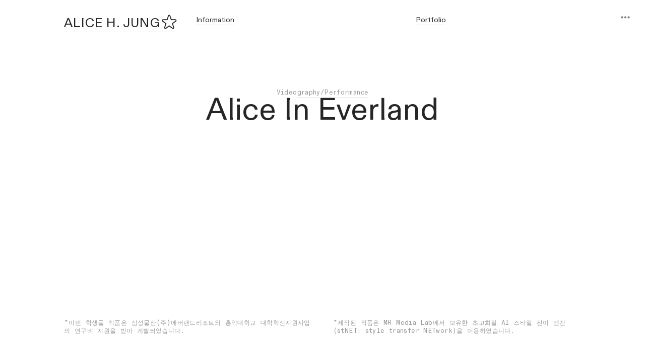

--- FILE ---
content_type: text/html; charset=UTF-8
request_url: https://alicejung.com/Alice-In-Everland
body_size: 24703
content:
<!DOCTYPE html>
<!-- 

        Running on cargo.site

-->
<html lang="en" data-predefined-style="true" data-css-presets="true" data-css-preset data-typography-preset>
	<head>
<script>
				var __cargo_context__ = 'live';
				var __cargo_js_ver__ = 'c=3744406473';
				var __cargo_maint__ = false;
				
				
			</script>
					<meta http-equiv="X-UA-Compatible" content="IE=edge,chrome=1">
		<meta http-equiv="Content-Type" content="text/html; charset=utf-8">
		<meta name="viewport" content="initial-scale=1.0, maximum-scale=1.0, user-scalable=no">
		
			<meta name="robots" content="index,follow">
		<title>Alice In Everland — Alice Jung</title>
		<meta name="description" content="Videography/Performance Alice In Everland *이번 학생들 작품은 삼성물산(주)에버랜드리조트와 홍익대학교...">
				<meta name="twitter:card" content="summary_large_image">
		<meta name="twitter:title" content="Alice In Everland — Alice Jung">
		<meta name="twitter:description" content="Videography/Performance Alice In Everland *이번 학생들 작품은 삼성물산(주)에버랜드리조트와 홍익대학교...">
		<meta name="twitter:image" content="https://freight.cargo.site/w/1200/i/98e7e2ab19307b77d5686aa486c5fe35f3016953f2d374b44c3e1a97f44f7f2c/chasingrabbit.jpg">
		<meta property="og:locale" content="en_US">
		<meta property="og:title" content="Alice In Everland — Alice Jung">
		<meta property="og:description" content="Videography/Performance Alice In Everland *이번 학생들 작품은 삼성물산(주)에버랜드리조트와 홍익대학교...">
		<meta property="og:url" content="https://alicejung.com/Alice-In-Everland">
		<meta property="og:image" content="https://freight.cargo.site/w/1200/i/98e7e2ab19307b77d5686aa486c5fe35f3016953f2d374b44c3e1a97f44f7f2c/chasingrabbit.jpg">
		<meta property="og:type" content="website">

		<link rel="preconnect" href="https://static.cargo.site" crossorigin>
		<link rel="preconnect" href="https://freight.cargo.site" crossorigin>
				<link rel="preconnect" href="https://type.cargo.site" crossorigin>

		<!--<link rel="preload" href="https://static.cargo.site/assets/social/IconFont-Regular-0.9.3.woff2" as="font" type="font/woff" crossorigin>-->

		

		<link href="https://freight.cargo.site/t/original/i/66cb6ad28bd96ebd074c30efb313b368d77b06a0e65e63f8f6f4a422a0adef1f/favicon.ico" rel="shortcut icon">
		<link href="https://alicejung.com/rss" rel="alternate" type="application/rss+xml" title="Alice Jung feed">

		<link href="https://alicejung.com/stylesheet?c=3744406473&1764308511" id="member_stylesheet" rel="stylesheet" type="text/css" />
<style id="">@font-face{font-family:Icons;src:url(https://static.cargo.site/assets/social/IconFont-Regular-0.9.3.woff2);unicode-range:U+E000-E15C,U+F0000,U+FE0E}@font-face{font-family:Icons;src:url(https://static.cargo.site/assets/social/IconFont-Regular-0.9.3.woff2);font-weight:240;unicode-range:U+E000-E15C,U+F0000,U+FE0E}@font-face{font-family:Icons;src:url(https://static.cargo.site/assets/social/IconFont-Regular-0.9.3.woff2);unicode-range:U+E000-E15C,U+F0000,U+FE0E;font-weight:400}@font-face{font-family:Icons;src:url(https://static.cargo.site/assets/social/IconFont-Regular-0.9.3.woff2);unicode-range:U+E000-E15C,U+F0000,U+FE0E;font-weight:600}@font-face{font-family:Icons;src:url(https://static.cargo.site/assets/social/IconFont-Regular-0.9.3.woff2);unicode-range:U+E000-E15C,U+F0000,U+FE0E;font-weight:800}@font-face{font-family:Icons;src:url(https://static.cargo.site/assets/social/IconFont-Regular-0.9.3.woff2);unicode-range:U+E000-E15C,U+F0000,U+FE0E;font-style:italic}@font-face{font-family:Icons;src:url(https://static.cargo.site/assets/social/IconFont-Regular-0.9.3.woff2);unicode-range:U+E000-E15C,U+F0000,U+FE0E;font-weight:200;font-style:italic}@font-face{font-family:Icons;src:url(https://static.cargo.site/assets/social/IconFont-Regular-0.9.3.woff2);unicode-range:U+E000-E15C,U+F0000,U+FE0E;font-weight:400;font-style:italic}@font-face{font-family:Icons;src:url(https://static.cargo.site/assets/social/IconFont-Regular-0.9.3.woff2);unicode-range:U+E000-E15C,U+F0000,U+FE0E;font-weight:600;font-style:italic}@font-face{font-family:Icons;src:url(https://static.cargo.site/assets/social/IconFont-Regular-0.9.3.woff2);unicode-range:U+E000-E15C,U+F0000,U+FE0E;font-weight:800;font-style:italic}body.iconfont-loading,body.iconfont-loading *{color:transparent!important}body{-moz-osx-font-smoothing:grayscale;-webkit-font-smoothing:antialiased;-webkit-text-size-adjust:none}body.no-scroll{overflow:hidden}/*!
 * Content
 */.page{word-wrap:break-word}:focus{outline:0}.pointer-events-none{pointer-events:none}.pointer-events-auto{pointer-events:auto}.pointer-events-none .page_content .audio-player,.pointer-events-none .page_content .shop_product,.pointer-events-none .page_content a,.pointer-events-none .page_content audio,.pointer-events-none .page_content button,.pointer-events-none .page_content details,.pointer-events-none .page_content iframe,.pointer-events-none .page_content img,.pointer-events-none .page_content input,.pointer-events-none .page_content video{pointer-events:auto}.pointer-events-none .page_content *>a,.pointer-events-none .page_content>a{position:relative}s *{text-transform:inherit}#toolset{position:fixed;bottom:10px;right:10px;z-index:8}.mobile #toolset,.template_site_inframe #toolset{display:none}#toolset a{display:block;height:24px;width:24px;margin:0;padding:0;text-decoration:none;background:rgba(0,0,0,.2)}#toolset a:hover{background:rgba(0,0,0,.8)}[data-adminview] #toolset a,[data-adminview] #toolset_admin a{background:rgba(0,0,0,.04);pointer-events:none;cursor:default}#toolset_admin a:active{background:rgba(0,0,0,.7)}#toolset_admin a svg>*{transform:scale(1.1) translate(0,-.5px);transform-origin:50% 50%}#toolset_admin a svg{pointer-events:none;width:100%!important;height:auto!important}#following-container{overflow:auto;-webkit-overflow-scrolling:touch}#following-container iframe{height:100%;width:100%;position:absolute;top:0;left:0;right:0;bottom:0}:root{--following-width:-400px;--following-animation-duration:450ms}@keyframes following-open{0%{transform:translateX(0)}100%{transform:translateX(var(--following-width))}}@keyframes following-open-inverse{0%{transform:translateX(0)}100%{transform:translateX(calc(-1 * var(--following-width)))}}@keyframes following-close{0%{transform:translateX(var(--following-width))}100%{transform:translateX(0)}}@keyframes following-close-inverse{0%{transform:translateX(calc(-1 * var(--following-width)))}100%{transform:translateX(0)}}body.animate-left{animation:following-open var(--following-animation-duration);animation-fill-mode:both;animation-timing-function:cubic-bezier(.24,1,.29,1)}#following-container.animate-left{animation:following-close-inverse var(--following-animation-duration);animation-fill-mode:both;animation-timing-function:cubic-bezier(.24,1,.29,1)}#following-container.animate-left #following-frame{animation:following-close var(--following-animation-duration);animation-fill-mode:both;animation-timing-function:cubic-bezier(.24,1,.29,1)}body.animate-right{animation:following-close var(--following-animation-duration);animation-fill-mode:both;animation-timing-function:cubic-bezier(.24,1,.29,1)}#following-container.animate-right{animation:following-open-inverse var(--following-animation-duration);animation-fill-mode:both;animation-timing-function:cubic-bezier(.24,1,.29,1)}#following-container.animate-right #following-frame{animation:following-open var(--following-animation-duration);animation-fill-mode:both;animation-timing-function:cubic-bezier(.24,1,.29,1)}.slick-slider{position:relative;display:block;-moz-box-sizing:border-box;box-sizing:border-box;-webkit-user-select:none;-moz-user-select:none;-ms-user-select:none;user-select:none;-webkit-touch-callout:none;-khtml-user-select:none;-ms-touch-action:pan-y;touch-action:pan-y;-webkit-tap-highlight-color:transparent}.slick-list{position:relative;display:block;overflow:hidden;margin:0;padding:0}.slick-list:focus{outline:0}.slick-list.dragging{cursor:pointer;cursor:hand}.slick-slider .slick-list,.slick-slider .slick-track{transform:translate3d(0,0,0);will-change:transform}.slick-track{position:relative;top:0;left:0;display:block}.slick-track:after,.slick-track:before{display:table;content:'';width:1px;height:1px;margin-top:-1px;margin-left:-1px}.slick-track:after{clear:both}.slick-loading .slick-track{visibility:hidden}.slick-slide{display:none;float:left;height:100%;min-height:1px}[dir=rtl] .slick-slide{float:right}.content .slick-slide img{display:inline-block}.content .slick-slide img:not(.image-zoom){cursor:pointer}.content .scrub .slick-list,.content .scrub .slick-slide img:not(.image-zoom){cursor:ew-resize}body.slideshow-scrub-dragging *{cursor:ew-resize!important}.content .slick-slide img:not([src]),.content .slick-slide img[src='']{width:100%;height:auto}.slick-slide.slick-loading img{display:none}.slick-slide.dragging img{pointer-events:none}.slick-initialized .slick-slide{display:block}.slick-loading .slick-slide{visibility:hidden}.slick-vertical .slick-slide{display:block;height:auto;border:1px solid transparent}.slick-arrow.slick-hidden{display:none}.slick-arrow{position:absolute;z-index:9;width:0;top:0;height:100%;cursor:pointer;will-change:opacity;-webkit-transition:opacity 333ms cubic-bezier(.4,0,.22,1);transition:opacity 333ms cubic-bezier(.4,0,.22,1)}.slick-arrow.hidden{opacity:0}.slick-arrow svg{position:absolute;width:36px;height:36px;top:0;left:0;right:0;bottom:0;margin:auto;transform:translate(.25px,.25px)}.slick-arrow svg.right-arrow{transform:translate(.25px,.25px) scaleX(-1)}.slick-arrow svg:active{opacity:.75}.slick-arrow svg .arrow-shape{fill:none!important;stroke:#fff;stroke-linecap:square}.slick-arrow svg .arrow-outline{fill:none!important;stroke-width:2.5px;stroke:rgba(0,0,0,.6);stroke-linecap:square}.slick-arrow.slick-next{right:0;text-align:right}.slick-next svg,.wallpaper-navigation .slick-next svg{margin-right:10px}.mobile .slick-next svg{margin-right:10px}.slick-arrow.slick-prev{text-align:left}.slick-prev svg,.wallpaper-navigation .slick-prev svg{margin-left:10px}.mobile .slick-prev svg{margin-left:10px}.loading_animation{display:none;vertical-align:middle;z-index:15;line-height:0;pointer-events:none;border-radius:100%}.loading_animation.hidden{display:none}.loading_animation.pulsing{opacity:0;display:inline-block;animation-delay:.1s;-webkit-animation-delay:.1s;-moz-animation-delay:.1s;animation-duration:12s;animation-iteration-count:infinite;animation:fade-pulse-in .5s ease-in-out;-moz-animation:fade-pulse-in .5s ease-in-out;-webkit-animation:fade-pulse-in .5s ease-in-out;-webkit-animation-fill-mode:forwards;-moz-animation-fill-mode:forwards;animation-fill-mode:forwards}.loading_animation.pulsing.no-delay{animation-delay:0s;-webkit-animation-delay:0s;-moz-animation-delay:0s}.loading_animation div{border-radius:100%}.loading_animation div svg{max-width:100%;height:auto}.loading_animation div,.loading_animation div svg{width:20px;height:20px}.loading_animation.full-width svg{width:100%;height:auto}.loading_animation.full-width.big svg{width:100px;height:100px}.loading_animation div svg>*{fill:#ccc}.loading_animation div{-webkit-animation:spin-loading 12s ease-out;-webkit-animation-iteration-count:infinite;-moz-animation:spin-loading 12s ease-out;-moz-animation-iteration-count:infinite;animation:spin-loading 12s ease-out;animation-iteration-count:infinite}.loading_animation.hidden{display:none}[data-backdrop] .loading_animation{position:absolute;top:15px;left:15px;z-index:99}.loading_animation.position-absolute.middle{top:calc(50% - 10px);left:calc(50% - 10px)}.loading_animation.position-absolute.topleft{top:0;left:0}.loading_animation.position-absolute.middleright{top:calc(50% - 10px);right:1rem}.loading_animation.position-absolute.middleleft{top:calc(50% - 10px);left:1rem}.loading_animation.gray div svg>*{fill:#999}.loading_animation.gray-dark div svg>*{fill:#666}.loading_animation.gray-darker div svg>*{fill:#555}.loading_animation.gray-light div svg>*{fill:#ccc}.loading_animation.white div svg>*{fill:rgba(255,255,255,.85)}.loading_animation.blue div svg>*{fill:#698fff}.loading_animation.inline{display:inline-block;margin-bottom:.5ex}.loading_animation.inline.left{margin-right:.5ex}@-webkit-keyframes fade-pulse-in{0%{opacity:0}50%{opacity:.5}100%{opacity:1}}@-moz-keyframes fade-pulse-in{0%{opacity:0}50%{opacity:.5}100%{opacity:1}}@keyframes fade-pulse-in{0%{opacity:0}50%{opacity:.5}100%{opacity:1}}@-webkit-keyframes pulsate{0%{opacity:1}50%{opacity:0}100%{opacity:1}}@-moz-keyframes pulsate{0%{opacity:1}50%{opacity:0}100%{opacity:1}}@keyframes pulsate{0%{opacity:1}50%{opacity:0}100%{opacity:1}}@-webkit-keyframes spin-loading{0%{transform:rotate(0)}9%{transform:rotate(1050deg)}18%{transform:rotate(-1090deg)}20%{transform:rotate(-1080deg)}23%{transform:rotate(-1080deg)}28%{transform:rotate(-1095deg)}29%{transform:rotate(-1065deg)}34%{transform:rotate(-1080deg)}35%{transform:rotate(-1050deg)}40%{transform:rotate(-1065deg)}41%{transform:rotate(-1035deg)}44%{transform:rotate(-1035deg)}47%{transform:rotate(-2160deg)}50%{transform:rotate(-2160deg)}56%{transform:rotate(45deg)}60%{transform:rotate(45deg)}80%{transform:rotate(6120deg)}100%{transform:rotate(0)}}@keyframes spin-loading{0%{transform:rotate(0)}9%{transform:rotate(1050deg)}18%{transform:rotate(-1090deg)}20%{transform:rotate(-1080deg)}23%{transform:rotate(-1080deg)}28%{transform:rotate(-1095deg)}29%{transform:rotate(-1065deg)}34%{transform:rotate(-1080deg)}35%{transform:rotate(-1050deg)}40%{transform:rotate(-1065deg)}41%{transform:rotate(-1035deg)}44%{transform:rotate(-1035deg)}47%{transform:rotate(-2160deg)}50%{transform:rotate(-2160deg)}56%{transform:rotate(45deg)}60%{transform:rotate(45deg)}80%{transform:rotate(6120deg)}100%{transform:rotate(0)}}[grid-row]{align-items:flex-start;box-sizing:border-box;display:-webkit-box;display:-webkit-flex;display:-ms-flexbox;display:flex;-webkit-flex-wrap:wrap;-ms-flex-wrap:wrap;flex-wrap:wrap}[grid-col]{box-sizing:border-box}[grid-row] [grid-col].empty:after{content:"\0000A0";cursor:text}body.mobile[data-adminview=content-editproject] [grid-row] [grid-col].empty:after{display:none}[grid-col=auto]{-webkit-box-flex:1;-webkit-flex:1;-ms-flex:1;flex:1}[grid-col=x12]{width:100%}[grid-col=x11]{width:50%}[grid-col=x10]{width:33.33%}[grid-col=x9]{width:25%}[grid-col=x8]{width:20%}[grid-col=x7]{width:16.666666667%}[grid-col=x6]{width:14.285714286%}[grid-col=x5]{width:12.5%}[grid-col=x4]{width:11.111111111%}[grid-col=x3]{width:10%}[grid-col=x2]{width:9.090909091%}[grid-col=x1]{width:8.333333333%}[grid-col="1"]{width:8.33333%}[grid-col="2"]{width:16.66667%}[grid-col="3"]{width:25%}[grid-col="4"]{width:33.33333%}[grid-col="5"]{width:41.66667%}[grid-col="6"]{width:50%}[grid-col="7"]{width:58.33333%}[grid-col="8"]{width:66.66667%}[grid-col="9"]{width:75%}[grid-col="10"]{width:83.33333%}[grid-col="11"]{width:91.66667%}[grid-col="12"]{width:100%}body.mobile [grid-responsive] [grid-col]{width:100%;-webkit-box-flex:none;-webkit-flex:none;-ms-flex:none;flex:none}[data-ce-host=true][contenteditable=true] [grid-pad]{pointer-events:none}[data-ce-host=true][contenteditable=true] [grid-pad]>*{pointer-events:auto}[grid-pad="0"]{padding:0}[grid-pad="0.25"]{padding:.125rem}[grid-pad="0.5"]{padding:.25rem}[grid-pad="0.75"]{padding:.375rem}[grid-pad="1"]{padding:.5rem}[grid-pad="1.25"]{padding:.625rem}[grid-pad="1.5"]{padding:.75rem}[grid-pad="1.75"]{padding:.875rem}[grid-pad="2"]{padding:1rem}[grid-pad="2.5"]{padding:1.25rem}[grid-pad="3"]{padding:1.5rem}[grid-pad="3.5"]{padding:1.75rem}[grid-pad="4"]{padding:2rem}[grid-pad="5"]{padding:2.5rem}[grid-pad="6"]{padding:3rem}[grid-pad="7"]{padding:3.5rem}[grid-pad="8"]{padding:4rem}[grid-pad="9"]{padding:4.5rem}[grid-pad="10"]{padding:5rem}[grid-gutter="0"]{margin:0}[grid-gutter="0.5"]{margin:-.25rem}[grid-gutter="1"]{margin:-.5rem}[grid-gutter="1.5"]{margin:-.75rem}[grid-gutter="2"]{margin:-1rem}[grid-gutter="2.5"]{margin:-1.25rem}[grid-gutter="3"]{margin:-1.5rem}[grid-gutter="3.5"]{margin:-1.75rem}[grid-gutter="4"]{margin:-2rem}[grid-gutter="5"]{margin:-2.5rem}[grid-gutter="6"]{margin:-3rem}[grid-gutter="7"]{margin:-3.5rem}[grid-gutter="8"]{margin:-4rem}[grid-gutter="10"]{margin:-5rem}[grid-gutter="12"]{margin:-6rem}[grid-gutter="14"]{margin:-7rem}[grid-gutter="16"]{margin:-8rem}[grid-gutter="18"]{margin:-9rem}[grid-gutter="20"]{margin:-10rem}small{max-width:100%;text-decoration:inherit}img:not([src]),img[src='']{outline:1px solid rgba(177,177,177,.4);outline-offset:-1px;content:url([data-uri])}img.image-zoom{cursor:-webkit-zoom-in;cursor:-moz-zoom-in;cursor:zoom-in}#imprimatur{color:#333;font-size:10px;font-family:-apple-system,BlinkMacSystemFont,"Segoe UI",Roboto,Oxygen,Ubuntu,Cantarell,"Open Sans","Helvetica Neue",sans-serif,"Sans Serif",Icons;/*!System*/position:fixed;opacity:.3;right:-28px;bottom:160px;transform:rotate(270deg);-ms-transform:rotate(270deg);-webkit-transform:rotate(270deg);z-index:8;text-transform:uppercase;color:#999;opacity:.5;padding-bottom:2px;text-decoration:none}.mobile #imprimatur{display:none}bodycopy cargo-link a{font-family:-apple-system,BlinkMacSystemFont,"Segoe UI",Roboto,Oxygen,Ubuntu,Cantarell,"Open Sans","Helvetica Neue",sans-serif,"Sans Serif",Icons;/*!System*/font-size:12px;font-style:normal;font-weight:400;transform:rotate(270deg);text-decoration:none;position:fixed!important;right:-27px;bottom:100px;text-decoration:none;letter-spacing:normal;background:0 0;border:0;border-bottom:0;outline:0}/*! PhotoSwipe Default UI CSS by Dmitry Semenov | photoswipe.com | MIT license */.pswp--has_mouse .pswp__button--arrow--left,.pswp--has_mouse .pswp__button--arrow--right,.pswp__ui{visibility:visible}.pswp--minimal--dark .pswp__top-bar,.pswp__button{background:0 0}.pswp,.pswp__bg,.pswp__container,.pswp__img--placeholder,.pswp__zoom-wrap,.quick-view-navigation{-webkit-backface-visibility:hidden}.pswp__button{cursor:pointer;opacity:1;-webkit-appearance:none;transition:opacity .2s;-webkit-box-shadow:none;box-shadow:none}.pswp__button-close>svg{top:10px;right:10px;margin-left:auto}.pswp--touch .quick-view-navigation{display:none}.pswp__ui{-webkit-font-smoothing:auto;opacity:1;z-index:1550}.quick-view-navigation{will-change:opacity;-webkit-transition:opacity 333ms cubic-bezier(.4,0,.22,1);transition:opacity 333ms cubic-bezier(.4,0,.22,1)}.quick-view-navigation .pswp__group .pswp__button{pointer-events:auto}.pswp__button>svg{position:absolute;width:36px;height:36px}.quick-view-navigation .pswp__group:active svg{opacity:.75}.pswp__button svg .shape-shape{fill:#fff}.pswp__button svg .shape-outline{fill:#000}.pswp__button-prev>svg{top:0;bottom:0;left:10px;margin:auto}.pswp__button-next>svg{top:0;bottom:0;right:10px;margin:auto}.quick-view-navigation .pswp__group .pswp__button-prev{position:absolute;left:0;top:0;width:0;height:100%}.quick-view-navigation .pswp__group .pswp__button-next{position:absolute;right:0;top:0;width:0;height:100%}.quick-view-navigation .close-button,.quick-view-navigation .left-arrow,.quick-view-navigation .right-arrow{transform:translate(.25px,.25px)}.quick-view-navigation .right-arrow{transform:translate(.25px,.25px) scaleX(-1)}.pswp__button svg .shape-outline{fill:transparent!important;stroke:#000;stroke-width:2.5px;stroke-linecap:square}.pswp__button svg .shape-shape{fill:transparent!important;stroke:#fff;stroke-width:1.5px;stroke-linecap:square}.pswp__bg,.pswp__scroll-wrap,.pswp__zoom-wrap{width:100%;position:absolute}.quick-view-navigation .pswp__group .pswp__button-close{margin:0}.pswp__container,.pswp__item,.pswp__zoom-wrap{right:0;bottom:0;top:0;position:absolute;left:0}.pswp__ui--hidden .pswp__button{opacity:.001}.pswp__ui--hidden .pswp__button,.pswp__ui--hidden .pswp__button *{pointer-events:none}.pswp .pswp__ui.pswp__ui--displaynone{display:none}.pswp__element--disabled{display:none!important}/*! PhotoSwipe main CSS by Dmitry Semenov | photoswipe.com | MIT license */.pswp{position:fixed;display:none;height:100%;width:100%;top:0;left:0;right:0;bottom:0;margin:auto;-ms-touch-action:none;touch-action:none;z-index:9999999;-webkit-text-size-adjust:100%;line-height:initial;letter-spacing:initial;outline:0}.pswp img{max-width:none}.pswp--zoom-disabled .pswp__img{cursor:default!important}.pswp--animate_opacity{opacity:.001;will-change:opacity;-webkit-transition:opacity 333ms cubic-bezier(.4,0,.22,1);transition:opacity 333ms cubic-bezier(.4,0,.22,1)}.pswp--open{display:block}.pswp--zoom-allowed .pswp__img{cursor:-webkit-zoom-in;cursor:-moz-zoom-in;cursor:zoom-in}.pswp--zoomed-in .pswp__img{cursor:-webkit-grab;cursor:-moz-grab;cursor:grab}.pswp--dragging .pswp__img{cursor:-webkit-grabbing;cursor:-moz-grabbing;cursor:grabbing}.pswp__bg{left:0;top:0;height:100%;opacity:0;transform:translateZ(0);will-change:opacity}.pswp__scroll-wrap{left:0;top:0;height:100%}.pswp__container,.pswp__zoom-wrap{-ms-touch-action:none;touch-action:none}.pswp__container,.pswp__img{-webkit-user-select:none;-moz-user-select:none;-ms-user-select:none;user-select:none;-webkit-tap-highlight-color:transparent;-webkit-touch-callout:none}.pswp__zoom-wrap{-webkit-transform-origin:left top;-ms-transform-origin:left top;transform-origin:left top;-webkit-transition:-webkit-transform 222ms cubic-bezier(.4,0,.22,1);transition:transform 222ms cubic-bezier(.4,0,.22,1)}.pswp__bg{-webkit-transition:opacity 222ms cubic-bezier(.4,0,.22,1);transition:opacity 222ms cubic-bezier(.4,0,.22,1)}.pswp--animated-in .pswp__bg,.pswp--animated-in .pswp__zoom-wrap{-webkit-transition:none;transition:none}.pswp--hide-overflow .pswp__scroll-wrap,.pswp--hide-overflow.pswp{overflow:hidden}.pswp__img{position:absolute;width:auto;height:auto;top:0;left:0}.pswp__img--placeholder--blank{background:#222}.pswp--ie .pswp__img{width:100%!important;height:auto!important;left:0;top:0}.pswp__ui--idle{opacity:0}.pswp__error-msg{position:absolute;left:0;top:50%;width:100%;text-align:center;font-size:14px;line-height:16px;margin-top:-8px;color:#ccc}.pswp__error-msg a{color:#ccc;text-decoration:underline}.pswp__error-msg{font-family:-apple-system,BlinkMacSystemFont,"Segoe UI",Roboto,Oxygen,Ubuntu,Cantarell,"Open Sans","Helvetica Neue",sans-serif}.quick-view.mouse-down .iframe-item{pointer-events:none!important}.quick-view-caption-positioner{pointer-events:none;width:100%;height:100%}.quick-view-caption-wrapper{margin:auto;position:absolute;bottom:0;left:0;right:0}.quick-view-horizontal-align-left .quick-view-caption-wrapper{margin-left:0}.quick-view-horizontal-align-right .quick-view-caption-wrapper{margin-right:0}[data-quick-view-caption]{transition:.1s opacity ease-in-out;position:absolute;bottom:0;left:0;right:0}.quick-view-horizontal-align-left [data-quick-view-caption]{text-align:left}.quick-view-horizontal-align-right [data-quick-view-caption]{text-align:right}.quick-view-caption{transition:.1s opacity ease-in-out}.quick-view-caption>*{display:inline-block}.quick-view-caption *{pointer-events:auto}.quick-view-caption.hidden{opacity:0}.shop_product .dropdown_wrapper{flex:0 0 100%;position:relative}.shop_product select{appearance:none;-moz-appearance:none;-webkit-appearance:none;outline:0;-webkit-font-smoothing:antialiased;-moz-osx-font-smoothing:grayscale;cursor:pointer;border-radius:0;white-space:nowrap;overflow:hidden!important;text-overflow:ellipsis}.shop_product select.dropdown::-ms-expand{display:none}.shop_product a{cursor:pointer;border-bottom:none;text-decoration:none}.shop_product a.out-of-stock{pointer-events:none}body.audio-player-dragging *{cursor:ew-resize!important}.audio-player{display:inline-flex;flex:1 0 calc(100% - 2px);width:calc(100% - 2px)}.audio-player .button{height:100%;flex:0 0 3.3rem;display:flex}.audio-player .separator{left:3.3rem;height:100%}.audio-player .buffer{width:0%;height:100%;transition:left .3s linear,width .3s linear}.audio-player.seeking .buffer{transition:left 0s,width 0s}.audio-player.seeking{user-select:none;-webkit-user-select:none;cursor:ew-resize}.audio-player.seeking *{user-select:none;-webkit-user-select:none;cursor:ew-resize}.audio-player .bar{overflow:hidden;display:flex;justify-content:space-between;align-content:center;flex-grow:1}.audio-player .progress{width:0%;height:100%;transition:width .3s linear}.audio-player.seeking .progress{transition:width 0s}.audio-player .pause,.audio-player .play{cursor:pointer;height:100%}.audio-player .note-icon{margin:auto 0;order:2;flex:0 1 auto}.audio-player .title{white-space:nowrap;overflow:hidden;text-overflow:ellipsis;pointer-events:none;user-select:none;padding:.5rem 0 .5rem 1rem;margin:auto auto auto 0;flex:0 3 auto;min-width:0;width:100%}.audio-player .total-time{flex:0 1 auto;margin:auto 0}.audio-player .current-time,.audio-player .play-text{flex:0 1 auto;margin:auto 0}.audio-player .stream-anim{user-select:none;margin:auto auto auto 0}.audio-player .stream-anim span{display:inline-block}.audio-player .buffer,.audio-player .current-time,.audio-player .note-svg,.audio-player .play-text,.audio-player .separator,.audio-player .total-time{user-select:none;pointer-events:none}.audio-player .buffer,.audio-player .play-text,.audio-player .progress{position:absolute}.audio-player,.audio-player .bar,.audio-player .button,.audio-player .current-time,.audio-player .note-icon,.audio-player .pause,.audio-player .play,.audio-player .total-time{position:relative}body.mobile .audio-player,body.mobile .audio-player *{-webkit-touch-callout:none}#standalone-admin-frame{border:0;width:400px;position:absolute;right:0;top:0;height:100vh;z-index:99}body[standalone-admin=true] #standalone-admin-frame{transform:translate(0,0)}body[standalone-admin=true] .main_container{width:calc(100% - 400px)}body[standalone-admin=false] #standalone-admin-frame{transform:translate(100%,0)}body[standalone-admin=false] .main_container{width:100%}.toggle_standaloneAdmin{position:fixed;top:0;right:400px;height:40px;width:40px;z-index:999;cursor:pointer;background-color:rgba(0,0,0,.4)}.toggle_standaloneAdmin:active{opacity:.7}body[standalone-admin=false] .toggle_standaloneAdmin{right:0}.toggle_standaloneAdmin *{color:#fff;fill:#fff}.toggle_standaloneAdmin svg{padding:6px;width:100%;height:100%;opacity:.85}body[standalone-admin=false] .toggle_standaloneAdmin #close,body[standalone-admin=true] .toggle_standaloneAdmin #backdropsettings{display:none}.toggle_standaloneAdmin>div{width:100%;height:100%}#admin_toggle_button{position:fixed;top:50%;transform:translate(0,-50%);right:400px;height:36px;width:12px;z-index:999;cursor:pointer;background-color:rgba(0,0,0,.09);padding-left:2px;margin-right:5px}#admin_toggle_button .bar{content:'';background:rgba(0,0,0,.09);position:fixed;width:5px;bottom:0;top:0;z-index:10}#admin_toggle_button:active{background:rgba(0,0,0,.065)}#admin_toggle_button *{color:#fff;fill:#fff}#admin_toggle_button svg{padding:0;width:16px;height:36px;margin-left:1px;opacity:1}#admin_toggle_button svg *{fill:#fff;opacity:1}#admin_toggle_button[data-state=closed] .toggle_admin_close{display:none}#admin_toggle_button[data-state=closed],#admin_toggle_button[data-state=closed] .toggle_admin_open{width:20px;cursor:pointer;margin:0}#admin_toggle_button[data-state=closed] svg{margin-left:2px}#admin_toggle_button[data-state=open] .toggle_admin_open{display:none}select,select *{text-rendering:auto!important}b b{font-weight:inherit}*{-webkit-box-sizing:border-box;-moz-box-sizing:border-box;box-sizing:border-box}customhtml>*{position:relative;z-index:10}body,html{min-height:100vh;margin:0;padding:0}html{touch-action:manipulation;position:relative;background-color:#fff}.main_container{min-height:100vh;width:100%;overflow:hidden}.container{display:-webkit-box;display:-webkit-flex;display:-moz-box;display:-ms-flexbox;display:flex;-webkit-flex-wrap:wrap;-moz-flex-wrap:wrap;-ms-flex-wrap:wrap;flex-wrap:wrap;max-width:100%;width:100%;overflow:visible}.container{align-items:flex-start;-webkit-align-items:flex-start}.page{z-index:2}.page ul li>text-limit{display:block}.content,.content_container,.pinned{-webkit-flex:1 0 auto;-moz-flex:1 0 auto;-ms-flex:1 0 auto;flex:1 0 auto;max-width:100%}.content_container{width:100%}.content_container.full_height{min-height:100vh}.page_background{position:absolute;top:0;left:0;width:100%;height:100%}.page_container{position:relative;overflow:visible;width:100%}.backdrop{position:absolute;top:0;z-index:1;width:100%;height:100%;max-height:100vh}.backdrop>div{position:absolute;top:0;left:0;width:100%;height:100%;-webkit-backface-visibility:hidden;backface-visibility:hidden;transform:translate3d(0,0,0);contain:strict}[data-backdrop].backdrop>div[data-overflowing]{max-height:100vh;position:absolute;top:0;left:0}body.mobile [split-responsive]{display:flex;flex-direction:column}body.mobile [split-responsive] .container{width:100%;order:2}body.mobile [split-responsive] .backdrop{position:relative;height:50vh;width:100%;order:1}body.mobile [split-responsive] [data-auxiliary].backdrop{position:absolute;height:50vh;width:100%;order:1}.page{position:relative;z-index:2}img[data-align=left]{float:left}img[data-align=right]{float:right}[data-rotation]{transform-origin:center center}.content .page_content:not([contenteditable=true]) [data-draggable]{pointer-events:auto!important;backface-visibility:hidden}.preserve-3d{-moz-transform-style:preserve-3d;transform-style:preserve-3d}.content .page_content:not([contenteditable=true]) [data-draggable] iframe{pointer-events:none!important}.dragging-active iframe{pointer-events:none!important}.content .page_content:not([contenteditable=true]) [data-draggable]:active{opacity:1}.content .scroll-transition-fade{transition:transform 1s ease-in-out,opacity .8s ease-in-out}.content .scroll-transition-fade.below-viewport{opacity:0;transform:translateY(40px)}.mobile.full_width .page_container:not([split-layout]) .container_width{width:100%}[data-view=pinned_bottom] .bottom_pin_invisibility{visibility:hidden}.pinned{position:relative;width:100%}.pinned .page_container.accommodate:not(.fixed):not(.overlay){z-index:2}.pinned .page_container.overlay{position:absolute;z-index:4}.pinned .page_container.overlay.fixed{position:fixed}.pinned .page_container.overlay.fixed .page{max-height:100vh;-webkit-overflow-scrolling:touch}.pinned .page_container.overlay.fixed .page.allow-scroll{overflow-y:auto;overflow-x:hidden}.pinned .page_container.overlay.fixed .page.allow-scroll{align-items:flex-start;-webkit-align-items:flex-start}.pinned .page_container .page.allow-scroll::-webkit-scrollbar{width:0;background:0 0;display:none}.pinned.pinned_top .page_container.overlay{left:0;top:0}.pinned.pinned_bottom .page_container.overlay{left:0;bottom:0}div[data-container=set]:empty{margin-top:1px}.thumbnails{position:relative;z-index:1}[thumbnails=grid]{align-items:baseline}[thumbnails=justify] .thumbnail{box-sizing:content-box}[thumbnails][data-padding-zero] .thumbnail{margin-bottom:-1px}[thumbnails=montessori] .thumbnail{pointer-events:auto;position:absolute}[thumbnails] .thumbnail>a{display:block;text-decoration:none}[thumbnails=montessori]{height:0}[thumbnails][data-resizing],[thumbnails][data-resizing] *{cursor:nwse-resize}[thumbnails] .thumbnail .resize-handle{cursor:nwse-resize;width:26px;height:26px;padding:5px;position:absolute;opacity:.75;right:-1px;bottom:-1px;z-index:100}[thumbnails][data-resizing] .resize-handle{display:none}[thumbnails] .thumbnail .resize-handle svg{position:absolute;top:0;left:0}[thumbnails] .thumbnail .resize-handle:hover{opacity:1}[data-can-move].thumbnail .resize-handle svg .resize_path_outline{fill:#fff}[data-can-move].thumbnail .resize-handle svg .resize_path{fill:#000}[thumbnails=montessori] .thumbnail_sizer{height:0;width:100%;position:relative;padding-bottom:100%;pointer-events:none}[thumbnails] .thumbnail img{display:block;min-height:3px;margin-bottom:0}[thumbnails] .thumbnail img:not([src]),img[src=""]{margin:0!important;width:100%;min-height:3px;height:100%!important;position:absolute}[aspect-ratio="1x1"].thumb_image{height:0;padding-bottom:100%;overflow:hidden}[aspect-ratio="4x3"].thumb_image{height:0;padding-bottom:75%;overflow:hidden}[aspect-ratio="16x9"].thumb_image{height:0;padding-bottom:56.25%;overflow:hidden}[thumbnails] .thumb_image{width:100%;position:relative}[thumbnails][thumbnail-vertical-align=top]{align-items:flex-start}[thumbnails][thumbnail-vertical-align=middle]{align-items:center}[thumbnails][thumbnail-vertical-align=bottom]{align-items:baseline}[thumbnails][thumbnail-horizontal-align=left]{justify-content:flex-start}[thumbnails][thumbnail-horizontal-align=middle]{justify-content:center}[thumbnails][thumbnail-horizontal-align=right]{justify-content:flex-end}.thumb_image.default_image>svg{position:absolute;top:0;left:0;bottom:0;right:0;width:100%;height:100%}.thumb_image.default_image{outline:1px solid #ccc;outline-offset:-1px;position:relative}.mobile.full_width [data-view=Thumbnail] .thumbnails_width{width:100%}.content [data-draggable] a:active,.content [data-draggable] img:active{opacity:initial}.content .draggable-dragging{opacity:initial}[data-draggable].draggable_visible{visibility:visible}[data-draggable].draggable_hidden{visibility:hidden}.gallery_card [data-draggable],.marquee [data-draggable]{visibility:inherit}[data-draggable]{visibility:visible;background-color:rgba(0,0,0,.003)}#site_menu_panel_container .image-gallery:not(.initialized){height:0;padding-bottom:100%;min-height:initial}.image-gallery:not(.initialized){min-height:100vh;visibility:hidden;width:100%}.image-gallery .gallery_card img{display:block;width:100%;height:auto}.image-gallery .gallery_card{transform-origin:center}.image-gallery .gallery_card.dragging{opacity:.1;transform:initial!important}.image-gallery:not([image-gallery=slideshow]) .gallery_card iframe:only-child,.image-gallery:not([image-gallery=slideshow]) .gallery_card video:only-child{width:100%;height:100%;top:0;left:0;position:absolute}.image-gallery[image-gallery=slideshow] .gallery_card video[muted][autoplay]:not([controls]),.image-gallery[image-gallery=slideshow] .gallery_card video[muted][data-autoplay]:not([controls]){pointer-events:none}.image-gallery [image-gallery-pad="0"] video:only-child{object-fit:cover;height:calc(100% + 1px)}div.image-gallery>a,div.image-gallery>iframe,div.image-gallery>img,div.image-gallery>video{display:none}[image-gallery-row]{align-items:flex-start;box-sizing:border-box;display:-webkit-box;display:-webkit-flex;display:-ms-flexbox;display:flex;-webkit-flex-wrap:wrap;-ms-flex-wrap:wrap;flex-wrap:wrap}.image-gallery .gallery_card_image{width:100%;position:relative}[data-predefined-style=true] .image-gallery a.gallery_card{display:block;border:none}[image-gallery-col]{box-sizing:border-box}[image-gallery-col=x12]{width:100%}[image-gallery-col=x11]{width:50%}[image-gallery-col=x10]{width:33.33%}[image-gallery-col=x9]{width:25%}[image-gallery-col=x8]{width:20%}[image-gallery-col=x7]{width:16.666666667%}[image-gallery-col=x6]{width:14.285714286%}[image-gallery-col=x5]{width:12.5%}[image-gallery-col=x4]{width:11.111111111%}[image-gallery-col=x3]{width:10%}[image-gallery-col=x2]{width:9.090909091%}[image-gallery-col=x1]{width:8.333333333%}.content .page_content [image-gallery-pad].image-gallery{pointer-events:none}.content .page_content [image-gallery-pad].image-gallery .gallery_card_image>*,.content .page_content [image-gallery-pad].image-gallery .gallery_image_caption{pointer-events:auto}.content .page_content [image-gallery-pad="0"]{padding:0}.content .page_content [image-gallery-pad="0.25"]{padding:.125rem}.content .page_content [image-gallery-pad="0.5"]{padding:.25rem}.content .page_content [image-gallery-pad="0.75"]{padding:.375rem}.content .page_content [image-gallery-pad="1"]{padding:.5rem}.content .page_content [image-gallery-pad="1.25"]{padding:.625rem}.content .page_content [image-gallery-pad="1.5"]{padding:.75rem}.content .page_content [image-gallery-pad="1.75"]{padding:.875rem}.content .page_content [image-gallery-pad="2"]{padding:1rem}.content .page_content [image-gallery-pad="2.5"]{padding:1.25rem}.content .page_content [image-gallery-pad="3"]{padding:1.5rem}.content .page_content [image-gallery-pad="3.5"]{padding:1.75rem}.content .page_content [image-gallery-pad="4"]{padding:2rem}.content .page_content [image-gallery-pad="5"]{padding:2.5rem}.content .page_content [image-gallery-pad="6"]{padding:3rem}.content .page_content [image-gallery-pad="7"]{padding:3.5rem}.content .page_content [image-gallery-pad="8"]{padding:4rem}.content .page_content [image-gallery-pad="9"]{padding:4.5rem}.content .page_content [image-gallery-pad="10"]{padding:5rem}.content .page_content [image-gallery-gutter="0"]{margin:0}.content .page_content [image-gallery-gutter="0.5"]{margin:-.25rem}.content .page_content [image-gallery-gutter="1"]{margin:-.5rem}.content .page_content [image-gallery-gutter="1.5"]{margin:-.75rem}.content .page_content [image-gallery-gutter="2"]{margin:-1rem}.content .page_content [image-gallery-gutter="2.5"]{margin:-1.25rem}.content .page_content [image-gallery-gutter="3"]{margin:-1.5rem}.content .page_content [image-gallery-gutter="3.5"]{margin:-1.75rem}.content .page_content [image-gallery-gutter="4"]{margin:-2rem}.content .page_content [image-gallery-gutter="5"]{margin:-2.5rem}.content .page_content [image-gallery-gutter="6"]{margin:-3rem}.content .page_content [image-gallery-gutter="7"]{margin:-3.5rem}.content .page_content [image-gallery-gutter="8"]{margin:-4rem}.content .page_content [image-gallery-gutter="10"]{margin:-5rem}.content .page_content [image-gallery-gutter="12"]{margin:-6rem}.content .page_content [image-gallery-gutter="14"]{margin:-7rem}.content .page_content [image-gallery-gutter="16"]{margin:-8rem}.content .page_content [image-gallery-gutter="18"]{margin:-9rem}.content .page_content [image-gallery-gutter="20"]{margin:-10rem}[image-gallery=slideshow]:not(.initialized)>*{min-height:1px;opacity:0;min-width:100%}[image-gallery=slideshow][data-constrained-by=height] [image-gallery-vertical-align].slick-track{align-items:flex-start}[image-gallery=slideshow] img.image-zoom:active{opacity:initial}[image-gallery=slideshow].slick-initialized .gallery_card{pointer-events:none}[image-gallery=slideshow].slick-initialized .gallery_card.slick-current{pointer-events:auto}[image-gallery=slideshow] .gallery_card:not(.has_caption){line-height:0}.content .page_content [image-gallery=slideshow].image-gallery>*{pointer-events:auto}.content [image-gallery=slideshow].image-gallery.slick-initialized .gallery_card{overflow:hidden;margin:0;display:flex;flex-flow:row wrap;flex-shrink:0}.content [image-gallery=slideshow].image-gallery.slick-initialized .gallery_card.slick-current{overflow:visible}[image-gallery=slideshow] .gallery_image_caption{opacity:1;transition:opacity .3s;-webkit-transition:opacity .3s;width:100%;margin-left:auto;margin-right:auto;clear:both}[image-gallery-horizontal-align=left] .gallery_image_caption{text-align:left}[image-gallery-horizontal-align=middle] .gallery_image_caption{text-align:center}[image-gallery-horizontal-align=right] .gallery_image_caption{text-align:right}[image-gallery=slideshow][data-slideshow-in-transition] .gallery_image_caption{opacity:0;transition:opacity .3s;-webkit-transition:opacity .3s}[image-gallery=slideshow] .gallery_card_image{width:initial;margin:0;display:inline-block}[image-gallery=slideshow] .gallery_card img{margin:0;display:block}[image-gallery=slideshow][data-exploded]{align-items:flex-start;box-sizing:border-box;display:-webkit-box;display:-webkit-flex;display:-ms-flexbox;display:flex;-webkit-flex-wrap:wrap;-ms-flex-wrap:wrap;flex-wrap:wrap;justify-content:flex-start;align-content:flex-start}[image-gallery=slideshow][data-exploded] .gallery_card{padding:1rem;width:16.666%}[image-gallery=slideshow][data-exploded] .gallery_card_image{height:0;display:block;width:100%}[image-gallery=grid]{align-items:baseline}[image-gallery=grid] .gallery_card.has_caption .gallery_card_image{display:block}[image-gallery=grid] [image-gallery-pad="0"].gallery_card{margin-bottom:-1px}[image-gallery=grid] .gallery_card img{margin:0}[image-gallery=columns] .gallery_card img{margin:0}[image-gallery=justify]{align-items:flex-start}[image-gallery=justify] .gallery_card img{margin:0}[image-gallery=montessori][image-gallery-row]{display:block}[image-gallery=montessori] a.gallery_card,[image-gallery=montessori] div.gallery_card{position:absolute;pointer-events:auto}[image-gallery=montessori][data-can-move] .gallery_card,[image-gallery=montessori][data-can-move] .gallery_card .gallery_card_image,[image-gallery=montessori][data-can-move] .gallery_card .gallery_card_image>*{cursor:move}[image-gallery=montessori]{position:relative;height:0}[image-gallery=freeform] .gallery_card{position:relative}[image-gallery=freeform] [image-gallery-pad="0"].gallery_card{margin-bottom:-1px}[image-gallery-vertical-align]{display:flex;flex-flow:row wrap}[image-gallery-vertical-align].slick-track{display:flex;flex-flow:row nowrap}.image-gallery .slick-list{margin-bottom:-.3px}[image-gallery-vertical-align=top]{align-content:flex-start;align-items:flex-start}[image-gallery-vertical-align=middle]{align-items:center;align-content:center}[image-gallery-vertical-align=bottom]{align-content:flex-end;align-items:flex-end}[image-gallery-horizontal-align=left]{justify-content:flex-start}[image-gallery-horizontal-align=middle]{justify-content:center}[image-gallery-horizontal-align=right]{justify-content:flex-end}.image-gallery[data-resizing],.image-gallery[data-resizing] *{cursor:nwse-resize!important}.image-gallery .gallery_card .resize-handle,.image-gallery .gallery_card .resize-handle *{cursor:nwse-resize!important}.image-gallery .gallery_card .resize-handle{width:26px;height:26px;padding:5px;position:absolute;opacity:.75;right:-1px;bottom:-1px;z-index:10}.image-gallery[data-resizing] .resize-handle{display:none}.image-gallery .gallery_card .resize-handle svg{cursor:nwse-resize!important;position:absolute;top:0;left:0}.image-gallery .gallery_card .resize-handle:hover{opacity:1}[data-can-move].gallery_card .resize-handle svg .resize_path_outline{fill:#fff}[data-can-move].gallery_card .resize-handle svg .resize_path{fill:#000}[image-gallery=montessori] .thumbnail_sizer{height:0;width:100%;position:relative;padding-bottom:100%;pointer-events:none}#site_menu_button{display:block;text-decoration:none;pointer-events:auto;z-index:9;vertical-align:top;cursor:pointer;box-sizing:content-box;font-family:Icons}#site_menu_button.custom_icon{padding:0;line-height:0}#site_menu_button.custom_icon img{width:100%;height:auto}#site_menu_wrapper.disabled #site_menu_button{display:none}#site_menu_wrapper.mobile_only #site_menu_button{display:none}body.mobile #site_menu_wrapper.mobile_only:not(.disabled) #site_menu_button:not(.active){display:block}#site_menu_panel_container[data-type=cargo_menu] #site_menu_panel{display:block;position:fixed;top:0;right:0;bottom:0;left:0;z-index:10;cursor:default}.site_menu{pointer-events:auto;position:absolute;z-index:11;top:0;bottom:0;line-height:0;max-width:400px;min-width:300px;font-size:20px;text-align:left;background:rgba(20,20,20,.95);padding:20px 30px 90px 30px;overflow-y:auto;overflow-x:hidden;display:-webkit-box;display:-webkit-flex;display:-ms-flexbox;display:flex;-webkit-box-orient:vertical;-webkit-box-direction:normal;-webkit-flex-direction:column;-ms-flex-direction:column;flex-direction:column;-webkit-box-pack:start;-webkit-justify-content:flex-start;-ms-flex-pack:start;justify-content:flex-start}body.mobile #site_menu_wrapper .site_menu{-webkit-overflow-scrolling:touch;min-width:auto;max-width:100%;width:100%;padding:20px}#site_menu_wrapper[data-sitemenu-position=bottom-left] #site_menu,#site_menu_wrapper[data-sitemenu-position=top-left] #site_menu{left:0}#site_menu_wrapper[data-sitemenu-position=bottom-right] #site_menu,#site_menu_wrapper[data-sitemenu-position=top-right] #site_menu{right:0}#site_menu_wrapper[data-type=page] .site_menu{right:0;left:0;width:100%;padding:0;margin:0;background:0 0}.site_menu_wrapper.open .site_menu{display:block}.site_menu div{display:block}.site_menu a{text-decoration:none;display:inline-block;color:rgba(255,255,255,.75);max-width:100%;overflow:hidden;white-space:nowrap;text-overflow:ellipsis;line-height:1.4}.site_menu div a.active{color:rgba(255,255,255,.4)}.site_menu div.set-link>a{font-weight:700}.site_menu div.hidden{display:none}.site_menu .close{display:block;position:absolute;top:0;right:10px;font-size:60px;line-height:50px;font-weight:200;color:rgba(255,255,255,.4);cursor:pointer;user-select:none}#site_menu_panel_container .page_container{position:relative;overflow:hidden;background:0 0;z-index:2}#site_menu_panel_container .site_menu_page_wrapper{position:fixed;top:0;left:0;overflow-y:auto;-webkit-overflow-scrolling:touch;height:100%;width:100%;z-index:100}#site_menu_panel_container .site_menu_page_wrapper .backdrop{pointer-events:none}#site_menu_panel_container #site_menu_page_overlay{position:fixed;top:0;right:0;bottom:0;left:0;cursor:default;z-index:1}#shop_button{display:block;text-decoration:none;pointer-events:auto;z-index:9;vertical-align:top;cursor:pointer;box-sizing:content-box;font-family:Icons}#shop_button.custom_icon{padding:0;line-height:0}#shop_button.custom_icon img{width:100%;height:auto}#shop_button.disabled{display:none}.loading[data-loading]{display:none;position:fixed;bottom:8px;left:8px;z-index:100}.new_site_button_wrapper{font-size:1.8rem;font-weight:400;color:rgba(0,0,0,.85);font-family:-apple-system,BlinkMacSystemFont,'Segoe UI',Roboto,Oxygen,Ubuntu,Cantarell,'Open Sans','Helvetica Neue',sans-serif,'Sans Serif',Icons;font-style:normal;line-height:1.4;color:#fff;position:fixed;bottom:0;right:0;z-index:999}body.template_site #toolset{display:none!important}body.mobile .new_site_button{display:none}.new_site_button{display:flex;height:44px;cursor:pointer}.new_site_button .plus{width:44px;height:100%}.new_site_button .plus svg{width:100%;height:100%}.new_site_button .plus svg line{stroke:#000;stroke-width:2px}.new_site_button .plus:after,.new_site_button .plus:before{content:'';width:30px;height:2px}.new_site_button .text{background:#0fce83;display:none;padding:7.5px 15px 7.5px 15px;height:100%;font-size:20px;color:#222}.new_site_button:active{opacity:.8}.new_site_button.show_full .text{display:block}.new_site_button.show_full .plus{display:none}html:not(.admin-wrapper) .template_site #confirm_modal [data-progress] .progress-indicator:after{content:'Generating Site...';padding:7.5px 15px;right:-200px;color:#000}bodycopy svg.marker-overlay,bodycopy svg.marker-overlay *{transform-origin:0 0;-webkit-transform-origin:0 0;box-sizing:initial}bodycopy svg#svgroot{box-sizing:initial}bodycopy svg.marker-overlay{padding:inherit;position:absolute;left:0;top:0;width:100%;height:100%;min-height:1px;overflow:visible;pointer-events:none;z-index:999}bodycopy svg.marker-overlay *{pointer-events:initial}bodycopy svg.marker-overlay text{letter-spacing:initial}bodycopy svg.marker-overlay a{cursor:pointer}.marquee:not(.torn-down){overflow:hidden;width:100%;position:relative;padding-bottom:.25em;padding-top:.25em;margin-bottom:-.25em;margin-top:-.25em;contain:layout}.marquee .marquee_contents{will-change:transform;display:flex;flex-direction:column}.marquee[behavior][direction].torn-down{white-space:normal}.marquee[behavior=bounce] .marquee_contents{display:block;float:left;clear:both}.marquee[behavior=bounce] .marquee_inner{display:block}.marquee[behavior=bounce][direction=vertical] .marquee_contents{width:100%}.marquee[behavior=bounce][direction=diagonal] .marquee_inner:last-child,.marquee[behavior=bounce][direction=vertical] .marquee_inner:last-child{position:relative;visibility:hidden}.marquee[behavior=bounce][direction=horizontal],.marquee[behavior=scroll][direction=horizontal]{white-space:pre}.marquee[behavior=scroll][direction=horizontal] .marquee_contents{display:inline-flex;white-space:nowrap;min-width:100%}.marquee[behavior=scroll][direction=horizontal] .marquee_inner{min-width:100%}.marquee[behavior=scroll] .marquee_inner:first-child{will-change:transform;position:absolute;width:100%;top:0;left:0}.cycle{display:none}</style>
<script type="text/json" data-set="defaults" >{"current_offset":0,"current_page":1,"cargo_url":"alicejung","is_domain":true,"is_mobile":false,"is_tablet":false,"is_phone":false,"api_path":"https:\/\/alicejung.com\/_api","is_editor":false,"is_template":false,"is_direct_link":true,"direct_link_pid":18445243}</script>
<script type="text/json" data-set="DisplayOptions" >{"user_id":85622,"pagination_count":24,"title_in_project":true,"disable_project_scroll":false,"learning_cargo_seen":true,"resource_url":null,"use_sets":null,"sets_are_clickable":null,"set_links_position":null,"sticky_pages":null,"total_projects":0,"slideshow_responsive":false,"slideshow_thumbnails_header":true,"layout_options":{"content_position":"center_cover","content_width":"85","content_margin":"5","main_margin":"3","text_alignment":"text_left","vertical_position":"vertical_top","bgcolor":"transparent","WebFontConfig":{"cargo":{"families":{"Monument Grotesk Mono":{"variants":["n2","i2","n3","i3","n4","i4","n5","i5","n7","i7","n8","i8","n9","i9"]},"Diatype Variable":{"variants":["n2","n3","n4","n5","n7","n8","n9","n10","i4"]},"Monument Grotesk Mono Variable":{"variants":["n2","n3","n4","n5","n7","n8","n9","i4"]},"Diatype":{"variants":["n2","i2","n3","i3","n4","i4","n5","i5","n7","i7"]}}},"system":{"families":{"-apple-system":{"variants":["n4"]}}}},"links_orientation":"links_horizontal","viewport_size":"phone","mobile_zoom":"24","mobile_view":"desktop","mobile_padding":"-6.1","mobile_formatting":false,"width_unit":"rem","text_width":"66","is_feed":false,"limit_vertical_images":false,"image_zoom":false,"mobile_images_full_width":true,"responsive_columns":"1","responsive_thumbnails_padding":"0.7","enable_sitemenu":false,"sitemenu_mobileonly":false,"menu_position":"top-left","sitemenu_option":"cargo_menu","responsive_row_height":"75","advanced_padding_enabled":false,"main_margin_top":"3","main_margin_right":"3","main_margin_bottom":"3","main_margin_left":"3","mobile_pages_full_width":true,"scroll_transition":false,"image_full_zoom":false,"quick_view_height":"100","quick_view_width":"100","quick_view_alignment":"quick_view_center_center","advanced_quick_view_padding_enabled":false,"quick_view_padding":"2.5","quick_view_padding_top":"2.5","quick_view_padding_bottom":"2.5","quick_view_padding_left":"2.5","quick_view_padding_right":"2.5","quick_content_alignment":"quick_content_center_center","close_quick_view_on_scroll":true,"show_quick_view_ui":true,"quick_view_bgcolor":"rgba(255, 255, 255, 1)","quick_view_caption":false},"element_sort":{"no-group":[{"name":"Navigation","isActive":true},{"name":"Header Text","isActive":true},{"name":"Content","isActive":true},{"name":"Header Image","isActive":false}]},"site_menu_options":{"display_type":"cargo_menu","enable":true,"mobile_only":false,"position":"top-right","single_page_id":"38003545","icon":"\ue132","show_homepage":true,"single_page_url":"Menu","custom_icon":false},"ecommerce_options":{"enable_ecommerce_button":false,"shop_button_position":"top-right","shop_icon":"\ue138","custom_icon":false,"shop_icon_text":"CART","icon":"","enable_geofencing":false,"enabled_countries":["AF","AX","AL","DZ","AS","AD","AO","AI","AQ","AG","AR","AM","AW","AU","AT","AZ","BS","BH","BD","BB","BY","BE","BZ","BJ","BM","BT","BO","BQ","BA","BW","BV","BR","IO","BN","BG","BF","BI","KH","CM","CA","CV","KY","CF","TD","CL","CN","CX","CC","CO","KM","CG","CD","CK","CR","CI","HR","CU","CW","CY","CZ","DK","DJ","DM","DO","EC","EG","SV","GQ","ER","EE","ET","FK","FO","FJ","FI","FR","GF","PF","TF","GA","GM","GE","DE","GH","GI","GR","GL","GD","GP","GU","GT","GG","GN","GW","GY","HT","HM","VA","HN","HK","HU","IS","IN","ID","IR","IQ","IE","IM","IL","IT","JM","JP","JE","JO","KZ","KE","KI","KP","KR","KW","KG","LA","LV","LB","LS","LR","LY","LI","LT","LU","MO","MK","MG","MW","MY","MV","ML","MT","MH","MQ","MR","MU","YT","MX","FM","MD","MC","MN","ME","MS","MA","MZ","MM","NA","NR","NP","NL","NC","NZ","NI","NE","NG","NU","NF","MP","NO","OM","PK","PW","PS","PA","PG","PY","PE","PH","PN","PL","PT","PR","QA","RE","RO","RU","RW","BL","SH","KN","LC","MF","PM","VC","WS","SM","ST","SA","SN","RS","SC","SL","SG","SX","SK","SI","SB","SO","ZA","GS","SS","ES","LK","SD","SR","SJ","SZ","SE","CH","SY","TW","TJ","TZ","TH","TL","TG","TK","TO","TT","TN","TR","TM","TC","TV","UG","UA","AE","GB","US","UM","UY","UZ","VU","VE","VN","VG","VI","WF","EH","YE","ZM","ZW"]}}</script>
<script type="text/json" data-set="Site" >{"id":"85622","direct_link":"https:\/\/alicejung.com","display_url":"alicejung.com","site_url":"alicejung","account_shop_id":null,"has_ecommerce":false,"has_shop":false,"ecommerce_key_public":null,"cargo_spark_button":true,"following_url":null,"website_title":"Alice Jung","meta_tags":"","meta_description":"","meta_head":"","homepage_id":false,"css_url":"https:\/\/alicejung.com\/stylesheet","rss_url":"https:\/\/alicejung.com\/rss","js_url":"\/_jsapps\/design\/design.js","favicon_url":"https:\/\/freight.cargo.site\/t\/original\/i\/66cb6ad28bd96ebd074c30efb313b368d77b06a0e65e63f8f6f4a422a0adef1f\/favicon.ico","home_url":"https:\/\/cargo.site","auth_url":"https:\/\/cargo.site","profile_url":null,"profile_width":0,"profile_height":0,"social_image_url":null,"social_width":0,"social_height":0,"social_description":"Cargo","social_has_image":false,"social_has_description":false,"site_menu_icon":null,"site_menu_has_image":false,"custom_html":"<customhtml><!--\n\tClocks And Dynamic Numbers\n\n\thttps:\/\/support.cargo.site\/Adding-Clocks-Dates-and-more\n-->\n\n<script src=\"https:\/\/static.cargo.site\/scripts\/loader.js\" data-name=\"browser-stats\"><\/script><\/customhtml>","filter":null,"is_editor":false,"use_hi_res":false,"hiq":null,"progenitor_site":"s664","files":{"-2014-11-21--10.07.39_874.png":"https:\/\/files.cargocollective.com\/c85622\/-2014-11-21--10.07.39_874.png?1511076128","_O_J7108_1340_c.JPG":"https:\/\/files.cargocollective.com\/c85622\/_O_J7108_1340_c.JPG?1511076107","_O_J7176_1340_c.JPG":"https:\/\/files.cargocollective.com\/c85622\/_O_J7176_1340_c.JPG?1511076107","_O_J7031_1340_c.JPG":"https:\/\/files.cargocollective.com\/c85622\/_O_J7031_1340_c.JPG?1511076073","_O_J7017_1340_c.JPG":"https:\/\/files.cargocollective.com\/c85622\/_O_J7017_1340_c.JPG?1511076072"},"resource_url":"alicejung.com\/_api\/v0\/site\/85622"}</script>
<script type="text/json" data-set="ScaffoldingData" >{"id":0,"title":"Alice Jung","project_url":0,"set_id":0,"is_homepage":false,"pin":false,"is_set":true,"in_nav":false,"stack":false,"sort":0,"index":0,"page_count":8,"pin_position":null,"thumbnail_options":null,"pages":[{"id":38003661,"title":"About","project_url":"About-2","set_id":0,"is_homepage":false,"pin":false,"is_set":true,"in_nav":false,"stack":true,"sort":0,"index":0,"page_count":0,"pin_position":null,"thumbnail_options":null,"pages":[]},{"id":38003547,"site_id":85622,"project_url":"About-Footer","direct_link":"https:\/\/alicejung.com\/About-Footer","type":"page","title":"About\/Footer","title_no_html":"About\/Footer","tags":"","display":false,"pin":true,"pin_options":{"position":"bottom","overlay":true,"accommodate":true},"in_nav":false,"is_homepage":false,"backdrop_enabled":false,"is_set":false,"stack":false,"excerpt":"Contact\n\n\n\nEmail\nInstagram","content":"<br>\n<br>\n<hr>\n<div grid-row=\"\" grid-pad=\"3\" grid-gutter=\"6\" grid-responsive=\"\" class=\"\"><div grid-col=\"x10\" grid-pad=\"3\"><b>Contact<\/b><br>\n<br>\n<small><a href=\"http:\/\/alicehyegyunjung@gmail.com\">Email<\/a><br><a href=\"https:\/\/www.instagram.com\/sshoda.cos\">Instagram<\/a><br><\/small>\n<\/div><div grid-col=\"x10\" grid-pad=\"3\"><br>\n<\/div><div grid-col=\"x10\" grid-pad=\"3\"><br>\n<\/div><\/div><br>","content_no_html":"\n\n\nContact\n\nEmailInstagram\n\n\n","content_partial_html":"<br>\n<br>\n<hr>\n<b>Contact<\/b><br>\n<br>\n<a href=\"http:\/\/alicehyegyunjung@gmail.com\">Email<\/a><br><a href=\"https:\/\/www.instagram.com\/sshoda.cos\">Instagram<\/a><br>\n<br>\n<br>\n<br>","thumb":"","thumb_meta":null,"thumb_is_visible":false,"sort":4,"index":0,"set_id":0,"page_options":{"using_local_css":false,"local_css":"[local-style=\"38003547\"] .container_width {\n}\n\n[local-style=\"38003547\"] body {\n\tbackground-color: initial \/*!variable_defaults*\/;\n}\n\n[local-style=\"38003547\"] .backdrop {\n}\n\n[local-style=\"38003547\"] .page {\n}\n\n[local-style=\"38003547\"] .page_background {\n\tbackground-color: initial \/*!page_container_bgcolor*\/;\n}\n\n[local-style=\"38003547\"] .content_padding {\n}\n\n[data-predefined-style=\"true\"] [local-style=\"38003547\"] bodycopy {\n}\n\n[data-predefined-style=\"true\"] [local-style=\"38003547\"] bodycopy a {\n}\n\n[data-predefined-style=\"true\"] [local-style=\"38003547\"] bodycopy a:hover {\n}\n\n[data-predefined-style=\"true\"] [local-style=\"38003547\"] h1 {\n}\n\n[data-predefined-style=\"true\"] [local-style=\"38003547\"] h1 a {\n}\n\n[data-predefined-style=\"true\"] [local-style=\"38003547\"] h1 a:hover {\n}\n\n[data-predefined-style=\"true\"] [local-style=\"38003547\"] h2 {\n}\n\n[data-predefined-style=\"true\"] [local-style=\"38003547\"] h2 a {\n}\n\n[data-predefined-style=\"true\"] [local-style=\"38003547\"] h2 a:hover {\n}\n\n[data-predefined-style=\"true\"] [local-style=\"38003547\"] small {\n}\n\n[data-predefined-style=\"true\"] [local-style=\"38003547\"] small a {\n}\n\n[data-predefined-style=\"true\"] [local-style=\"38003547\"] small a:hover {\n}","local_layout_options":{"split_layout":false,"split_responsive":false,"full_height":false,"advanced_padding_enabled":false,"page_container_bgcolor":"","show_local_thumbs":true,"page_bgcolor":""},"thumbnail_options":{"show_local_thumbs":true},"pin_options":{"position":"bottom","overlay":true,"accommodate":true}},"set_open":false,"images":[],"backdrop":null},{"id":38003548,"title":"Pages","project_url":"Pages","set_id":0,"is_homepage":false,"pin":false,"is_set":true,"in_nav":false,"stack":false,"sort":5,"index":1,"page_count":0,"pin_position":null,"thumbnail_options":null,"pages":[]},{"id":37312686,"title":"Main Page","project_url":"Main-Page","set_id":0,"is_homepage":false,"pin":false,"is_set":true,"in_nav":false,"stack":true,"sort":15,"index":2,"page_count":1,"pin_position":null,"thumbnail_options":null,"pages":[]},{"id":37312637,"site_id":85622,"project_url":"Top-nav","direct_link":"https:\/\/alicejung.com\/Top-nav","type":"page","title":"Top nav","title_no_html":"Top nav","tags":"","display":false,"pin":true,"pin_options":{"position":"top","overlay":true,"fixed":true,"accommodate":true,"exclude_mobile":false},"in_nav":false,"is_homepage":false,"backdrop_enabled":false,"is_set":false,"stack":false,"excerpt":"ALICE H. JUNG\ue07b\ufe0e\n\tInformation\n\tPortfolio","content":"<div grid-row=\"\" grid-pad=\"2\" grid-gutter=\"4\">\n\t<div grid-col=\"3\" grid-pad=\"2\" class=\"\"><h2><a href=\"HOME\" rel=\"history\">ALICE H. JUNG\ue07b\ufe0e<\/a><\/h2><\/div>\n\t<div grid-col=\"5\" grid-pad=\"2\"><a href=\"About-1\" rel=\"history\">Information<\/a><\/div>\n\t<div grid-col=\"4\" grid-pad=\"2\" class=\"\"><a href=\"Portfolio\" rel=\"history\">Portfolio<\/a><\/div>\n<\/div><br>","content_no_html":"\n\tALICE H. JUNG\ue07b\ufe0e\n\tInformation\n\tPortfolio\n","content_partial_html":"\n\t<h2><a href=\"HOME\" rel=\"history\">ALICE H. JUNG\ue07b\ufe0e<\/a><\/h2>\n\t<a href=\"About-1\" rel=\"history\">Information<\/a>\n\t<a href=\"Portfolio\" rel=\"history\">Portfolio<\/a>\n<br>","thumb":"","thumb_meta":null,"thumb_is_visible":false,"sort":17,"index":0,"set_id":0,"page_options":{"using_local_css":true,"local_css":"[local-style=\"37312637\"] .container_width {\n}\n\n[local-style=\"37312637\"] body {\n}\n\n[local-style=\"37312637\"] .backdrop {\n}\n\n[local-style=\"37312637\"] .page {\n\tbackground-color: #fff \/*!page_bgcolor*\/;\n}\n\n[local-style=\"37312637\"] .page_background {\n\tbackground-color: initial \/*!page_container_bgcolor*\/;\n}\n\n[local-style=\"37312637\"] .content_padding {\n}\n\n[data-predefined-style=\"true\"] [local-style=\"37312637\"] bodycopy {\n}\n\n[data-predefined-style=\"true\"] [local-style=\"37312637\"] bodycopy a {\n}\n\n[data-predefined-style=\"true\"] [local-style=\"37312637\"] bodycopy a:hover {\n}\n\n[data-predefined-style=\"true\"] [local-style=\"37312637\"] h1 {\n}\n\n[data-predefined-style=\"true\"] [local-style=\"37312637\"] h1 a {\n}\n\n[data-predefined-style=\"true\"] [local-style=\"37312637\"] h1 a:hover {\n}\n\n[data-predefined-style=\"true\"] [local-style=\"37312637\"] h2 {\n}\n\n[data-predefined-style=\"true\"] [local-style=\"37312637\"] h2 a {\n}\n\n[data-predefined-style=\"true\"] [local-style=\"37312637\"] h2 a:hover {\n}\n\n[data-predefined-style=\"true\"] [local-style=\"37312637\"] small {\n}\n\n[data-predefined-style=\"true\"] [local-style=\"37312637\"] small a {\n}\n\n[data-predefined-style=\"true\"] [local-style=\"37312637\"] small a:hover {\n}","local_layout_options":{"split_layout":false,"split_responsive":false,"full_height":false,"advanced_padding_enabled":false,"page_container_bgcolor":"","show_local_thumbs":true,"page_bgcolor":"#fff"},"pin_options":{"position":"top","overlay":true,"fixed":true,"accommodate":true,"exclude_mobile":false}},"set_open":false,"images":[],"backdrop":null},{"id":18445242,"title":"Portfolio","project_url":"Portfolio","set_id":0,"is_homepage":false,"pin":false,"is_set":true,"in_nav":true,"stack":true,"sort":26,"index":6,"page_count":14,"pin_position":null,"thumbnail_options":null,"pages":[{"id":18445243,"site_id":85622,"project_url":"Alice-In-Everland","direct_link":"https:\/\/alicejung.com\/Alice-In-Everland","type":"page","title":"Alice In Everland","title_no_html":"Alice In Everland","tags":"Videography, Performance","display":true,"pin":false,"pin_options":null,"in_nav":true,"is_homepage":false,"backdrop_enabled":false,"is_set":false,"stack":false,"excerpt":"Videography\/Performance\n\nAlice In Everland\n\n\n\n\n\n\n\n\n\n\n\n\t*\uc774\ubc88 \ud559\uc0dd\ub4e4 \uc791\ud488\uc740 \uc0bc\uc131\ubb3c\uc0b0(\uc8fc)\uc5d0\ubc84\ub79c\ub4dc\ub9ac\uc870\ud2b8\uc640 \ud64d\uc775\ub300\ud559\uad50...","content":"<br>\n<br>\n\n<div grid-row=\"\" grid-pad=\"4\" grid-gutter=\"8\" grid-responsive=\"\" class=\"\"><div grid-col=\"2\" grid-pad=\"4\"><\/div><div grid-col=\"8\" grid-pad=\"4\" class=\"\"><div style=\"text-align: center\"><small>Video<a href=\"Cartography\" rel=\"history\" data-tags=\"Cartography\">graphy\/Performance<\/a><\/small><br>\n<\/div><div style=\"text-align: center;\"><h1>Alice In Everland<br><\/h1><\/div><\/div><div grid-col=\"2\" grid-pad=\"4\"><\/div><\/div>\n<br>\n<br>\n<div style=\"text-align: center\"><iframe width=\"560\" height=\"315\" src=\"https:\/\/www.youtube.com\/embed\/a1w7nORaY7c\" title=\"YouTube video player\" frameborder=\"0\" allow=\"accelerometer; autoplay; clipboard-write; encrypted-media; gyroscope; picture-in-picture\" allowfullscreen=\"\" style=\"width: 560px; height: 315px;\" class=\"\"><\/iframe><\/div>\n<br>\n<br>\n<div grid-row=\"\" grid-pad=\"4\" grid-gutter=\"8\" grid-responsive=\"\">\n\t<div grid-col=\"6\" grid-pad=\"4\" class=\"\"><small>*\uc774\ubc88 \ud559\uc0dd\ub4e4 \uc791\ud488\uc740 \uc0bc\uc131\ubb3c\uc0b0(\uc8fc)\uc5d0\ubc84\ub79c\ub4dc\ub9ac\uc870\ud2b8\uc640 \ud64d\uc775\ub300\ud559\uad50 \ub300\ud559\ud601\uc2e0\uc9c0\uc6d0\uc0ac\uc5c5\uc758 \uc5f0\uad6c\ube44 \uc9c0\uc6d0\uc744 \ubc1b\uc544 \uac1c\ubc1c\ub418\uc5c8\uc2b5\ub2c8\ub2e4.<\/small><\/div>\n\t<div grid-col=\"6\" grid-pad=\"4\" class=\"\"><small>*\uc81c\uc791\ub41c \uc791\ud488\uc740 MR Media Lab\uc5d0\uc11c \ubcf4\uc720\ud55c \ucd08\uace0\ud654\uc9c8 AI \uc2a4\ud0c0\uc77c \uc804\uc774 \uc5d4\uc9c4(stNET: style transfer NETwork)\uc744 \uc774\uc6a9\ud558\uc600\uc2b5\ub2c8\ub2e4.<\/small><\/div>\n<\/div><br>\n<br>\n<br>\n<div grid-row=\"\" grid-pad=\"4\" grid-gutter=\"8\" grid-responsive=\"\">\n\t<div grid-col=\"6\" grid-pad=\"4\"><\/div>\n\t<div grid-col=\"6\" grid-pad=\"4\"><\/div>\n<\/div><br>\n<br>","content_no_html":"\n\n\nVideography\/Performance\nAlice In Everland\n\n\n\n\n\n\n\t*\uc774\ubc88 \ud559\uc0dd\ub4e4 \uc791\ud488\uc740 \uc0bc\uc131\ubb3c\uc0b0(\uc8fc)\uc5d0\ubc84\ub79c\ub4dc\ub9ac\uc870\ud2b8\uc640 \ud64d\uc775\ub300\ud559\uad50 \ub300\ud559\ud601\uc2e0\uc9c0\uc6d0\uc0ac\uc5c5\uc758 \uc5f0\uad6c\ube44 \uc9c0\uc6d0\uc744 \ubc1b\uc544 \uac1c\ubc1c\ub418\uc5c8\uc2b5\ub2c8\ub2e4.\n\t*\uc81c\uc791\ub41c \uc791\ud488\uc740 MR Media Lab\uc5d0\uc11c \ubcf4\uc720\ud55c \ucd08\uace0\ud654\uc9c8 AI \uc2a4\ud0c0\uc77c \uc804\uc774 \uc5d4\uc9c4(stNET: style transfer NETwork)\uc744 \uc774\uc6a9\ud558\uc600\uc2b5\ub2c8\ub2e4.\n\n\n\n\n\t\n\t\n\n","content_partial_html":"<br>\n<br>\n\nVideo<a href=\"Cartography\" rel=\"history\" data-tags=\"Cartography\">graphy\/Performance<\/a><br>\n<h1>Alice In Everland<br><\/h1>\n<br>\n<br>\n<iframe width=\"560\" height=\"315\" src=\"https:\/\/www.youtube.com\/embed\/a1w7nORaY7c\" title=\"YouTube video player\" frameborder=\"0\" allow=\"accelerometer; autoplay; clipboard-write; encrypted-media; gyroscope; picture-in-picture\" allowfullscreen=\"\" style=\"width: 560px; height: 315px;\" class=\"\"><\/iframe>\n<br>\n<br>\n\n\t*\uc774\ubc88 \ud559\uc0dd\ub4e4 \uc791\ud488\uc740 \uc0bc\uc131\ubb3c\uc0b0(\uc8fc)\uc5d0\ubc84\ub79c\ub4dc\ub9ac\uc870\ud2b8\uc640 \ud64d\uc775\ub300\ud559\uad50 \ub300\ud559\ud601\uc2e0\uc9c0\uc6d0\uc0ac\uc5c5\uc758 \uc5f0\uad6c\ube44 \uc9c0\uc6d0\uc744 \ubc1b\uc544 \uac1c\ubc1c\ub418\uc5c8\uc2b5\ub2c8\ub2e4.\n\t*\uc81c\uc791\ub41c \uc791\ud488\uc740 MR Media Lab\uc5d0\uc11c \ubcf4\uc720\ud55c \ucd08\uace0\ud654\uc9c8 AI \uc2a4\ud0c0\uc77c \uc804\uc774 \uc5d4\uc9c4(stNET: style transfer NETwork)\uc744 \uc774\uc6a9\ud558\uc600\uc2b5\ub2c8\ub2e4.\n<br>\n<br>\n<br>\n\n\t\n\t\n<br>\n<br>","thumb":"135058268","thumb_meta":{"thumbnail_crop":{"percentWidth":"150","marginLeft":-25,"marginTop":0,"imageModel":{"width":6000,"height":4000,"file_size":12087356,"mid":135058268,"name":"chasingrabbit.jpg","hash":"98e7e2ab19307b77d5686aa486c5fe35f3016953f2d374b44c3e1a97f44f7f2c","page_id":18445243,"id":135058268,"project_id":18445243,"image_ref":"{image 9}","sort":0,"exclude_from_backdrop":false,"date_added":1646196470,"duplicate":false},"stored":{"ratio":66.666666666667,"crop_ratio":"1x1"},"cropManuallySet":true}},"thumb_is_visible":true,"sort":31,"index":4,"set_id":18445242,"page_options":{"using_local_css":false,"local_css":"[local-style=\"18445243\"] .container_width {\n}\n\n[local-style=\"18445243\"] body {\n}\n\n[local-style=\"18445243\"] .backdrop {\n}\n\n[local-style=\"18445243\"] .page {\n}\n\n[local-style=\"18445243\"] .page_background {\n\tbackground-color: initial \/*!page_container_bgcolor*\/;\n}\n\n[local-style=\"18445243\"] .content_padding {\n}\n\n[data-predefined-style=\"true\"] [local-style=\"18445243\"] bodycopy {\n}\n\n[data-predefined-style=\"true\"] [local-style=\"18445243\"] bodycopy a {\n}\n\n[data-predefined-style=\"true\"] [local-style=\"18445243\"] h1 {\n}\n\n[data-predefined-style=\"true\"] [local-style=\"18445243\"] h1 a {\n}\n\n[data-predefined-style=\"true\"] [local-style=\"18445243\"] h2 {\n}\n\n[data-predefined-style=\"true\"] [local-style=\"18445243\"] h2 a {\n}\n\n[data-predefined-style=\"true\"] [local-style=\"18445243\"] small {\n}\n\n[data-predefined-style=\"true\"] [local-style=\"18445243\"] small a {\n}\n\n[data-predefined-style=\"true\"] [local-style=\"18445243\"] bodycopy a:hover {\n}\n\n[data-predefined-style=\"true\"] [local-style=\"18445243\"] h1 a:hover {\n}\n\n[data-predefined-style=\"true\"] [local-style=\"18445243\"] h2 a:hover {\n}\n\n[data-predefined-style=\"true\"] [local-style=\"18445243\"] small a:hover {\n}","local_layout_options":{"split_layout":false,"split_responsive":false,"full_height":false,"advanced_padding_enabled":false,"page_container_bgcolor":"","show_local_thumbs":true,"page_bgcolor":""}},"set_open":false,"images":[{"id":135058268,"project_id":18445243,"image_ref":"{image 9}","name":"chasingrabbit.jpg","hash":"98e7e2ab19307b77d5686aa486c5fe35f3016953f2d374b44c3e1a97f44f7f2c","width":6000,"height":4000,"sort":0,"exclude_from_backdrop":false,"date_added":"1646196470"}],"backdrop":null}]}]}</script>
<script type="text/json" data-set="SiteMenu" >[{"id":37080377,"project_url":"About","direct_link":"https:\/\/alicejung.com\/About","type":"page","title":"About","title_no_html":"About","in_nav":true,"is_set":false,"sort":24,"index":0,"set_id":0},{"id":18445242,"project_url":"Portfolio","direct_link":"https:\/\/alicejung.com\/Portfolio","type":"set","title":"Portfolio","title_no_html":"Portfolio","in_nav":true,"is_set":true,"sort":26,"index":6,"set_id":0},{"id":18445245,"project_url":"Time-Simulation","direct_link":"https:\/\/alicejung.com\/Time-Simulation","type":"page","title":"Time Simulation","title_no_html":"Time Simulation","in_nav":true,"is_set":false,"sort":30,"index":3,"set_id":18445242},{"id":18445243,"project_url":"Alice-In-Everland","direct_link":"https:\/\/alicejung.com\/Alice-In-Everland","type":"page","title":"Alice In Everland","title_no_html":"Alice In Everland","in_nav":true,"is_set":false,"sort":31,"index":4,"set_id":18445242},{"id":1402234,"project_url":"In-Between","direct_link":"https:\/\/alicejung.com\/In-Between","type":"page","title":"In Between","title_no_html":"In Between","in_nav":true,"is_set":false,"sort":32,"index":5,"set_id":18445242},{"id":5710173,"project_url":"Chanting-for-Dada-Ik-Seon","direct_link":"https:\/\/alicejung.com\/Chanting-for-Dada-Ik-Seon","type":"page","title":"Chanting for Dada Ik Seon","title_no_html":"Chanting for Dada Ik Seon","in_nav":true,"is_set":false,"sort":33,"index":0,"set_id":18445242},{"id":5710072,"project_url":"Your-Stereotypical-Asian-Girl","direct_link":"https:\/\/alicejung.com\/Your-Stereotypical-Asian-Girl","type":"page","title":"Your Stereotypical Asian Girl","title_no_html":"Your Stereotypical Asian Girl","in_nav":true,"is_set":false,"sort":36,"index":0,"set_id":18445242},{"id":1402229,"project_url":"BABEL","direct_link":"https:\/\/alicejung.com\/BABEL","type":"page","title":"BABEL","title_no_html":"BABEL","in_nav":true,"is_set":false,"sort":41,"index":0,"set_id":18445242},{"id":1402226,"project_url":"Contact","direct_link":"https:\/\/alicejung.com\/Contact","type":"page","title":"Contact","title_no_html":"Contact","in_nav":true,"is_set":false,"sort":53,"index":0,"set_id":0}]</script>
<script type="text/json" data-set="FirstloadThumbOptions" >{"page_id":"18445243"}</script>
<script type="text/json" data-set="ThumbnailSettings" >{"id":445752,"name":"Grid","path":"grid","mode_id":1,"site_id":85622,"page_id":null,"iterator":1,"is_active":true,"data":{"crop":true,"thumb_crop":"16x9","column_size":10,"columns":"3","thumb_horizontal_align":"left","thumbnails_padding":"3","responsive":true,"show_title":true,"show_tags":true,"show_excerpt":false,"filter_type":"all","filter_tags":"","filter_set":"38003548","show_thumbs":false,"mobile_data":{"column_size":12,"thumbnails_padding":"1","separate_mobile_view":false,"columns":"1"},"meta_data":{},"thumbnails_width":"85","responsive_columns":"1","responsive_row_height":"75","random_limit":999,"responsive_thumbnails_padding":"1","thumbnails_bgcolor":"transparent"}}</script>
<script type="text/json" data-set="ThumbnailModes" >[{"name":"Grid","path":"grid","sort":0,"mode_id":1},{"name":"Columns","path":"columns","sort":1,"mode_id":2},{"name":"Justify","path":"justify","sort":2,"mode_id":3},{"name":"Freeform","path":"freeform","sort":3,"mode_id":5},{"name":"Montessori","path":"montessori","sort":4,"mode_id":4}]</script>
<script type="text/json" data-set="FirstloadThumbnails" >[{"id":38007265,"url":"Ghost-Treadmill","project_url":"Ghost-Treadmill","title":"Ghost Treadmill","title_no_html":"Ghost Treadmill","tags":"Interactive, Installtion","excerpt":"Ghost Treadmill","thumb":"241230159","thumb_meta":{"thumbnail_crop":{"percentWidth":"100.0208507089241","marginLeft":-0.0104253,"marginTop":0,"imageModel":{"width":2132,"height":1199,"file_size":458990,"mid":241230159,"name":"ghosttreadmill.jpg","hash":"e125b4c0679584af0bda82399f6807e34032ca612674cdccad454c0231b888a9","page_id":38007265,"id":241230159,"project_id":38007265,"image_ref":"{image 26}","sort":0,"exclude_from_backdrop":false,"date_added":1764503602,"duplicate":false},"stored":{"ratio":56.238273921201,"crop_ratio":"16x9"},"cropManuallySet":true}},"set_id":18445242,"version":"Cargo2","tags_with_links":"<a href=\"\/Interactive\" rel=\"history\">Interactive<\/a>, <a href=\"\/Installtion\" rel=\"history\">Installtion<\/a>"},{"id":37088349,"url":"Minzi","project_url":"Minzi","title":"Minzi","title_no_html":"Minzi","tags":"AI, Music Video","excerpt":"MINZI - Beep Beep Beep\n\n\n\n\n\n\n\n\nThis music video and music is all created by AI.\n\n\nAI \ub514\uc9c0\ud138\uae30\ubc18 \ubbf8\ub514\uc5b4 \uc735\ud569\uc778\uc7ac 1\uae30\n\n\n\n\ubcf8 \uc601\uc0c1\uc740 2024\ub144 AI...","thumb":"226774505","thumb_meta":{"thumbnail_crop":{"percentWidth":"100","marginLeft":0,"marginTop":0,"imageModel":{"id":226774505,"project_id":37088349,"image_ref":"{image 1}","name":"_BeepBeepBeep_COVERT_.png","hash":"8d0a9a0092fae8d409d6e61642eed6788d32b5bc652900df364bfcd036a0e40c","width":1920,"height":1080,"sort":0,"exclude_from_backdrop":false,"date_added":"1739880139"},"stored":{"ratio":56.25,"crop_ratio":"16x9"},"cropManuallySet":true}},"set_id":18445242,"version":"Cargo2","tags_with_links":"<a href=\"\/AI\" rel=\"history\">AI<\/a>, <a href=\"\/Music-Video\" rel=\"history\">Music Video<\/a>"},{"id":18445245,"url":"Time-Simulation","project_url":"Time-Simulation","title":"Time Simulation","title_no_html":"Time Simulation","tags":"VR, Performance","excerpt":"XR Twin Simulation Duo Performance\n\nTime Simulation\n\n\n\n\n\n\n\n\n\ubcf8 \uc804\uc2dc\uc5d0\uc11c\ub294 \uc544\ud2f0\uc2a4\ud2b8\uc640 \ud568\uaed8\ud558\ub294 XR\ud2b8\uc708\ud658\uacbd\uc5d0\uc11c \uc778\uacf5\uc9c0\ub2a5 \uc800\uc791 \ud234\uc744...","thumb":"135058482","thumb_meta":{"thumbnail_crop":{"percentWidth":"100","marginLeft":0,"marginTop":-9.375,"imageModel":{"id":135058482,"project_id":18445245,"image_ref":"{image 1}","name":"--.jpg","hash":"3fb7f3dba4a9477706cf0ee4fd5f39d78f1f08f5dd338f08adffa92662fdafef","width":4032,"height":3024,"sort":0,"exclude_from_backdrop":false,"date_added":"1646197111"},"stored":{"ratio":75,"crop_ratio":"16x9"},"cropManuallySet":true}},"set_id":18445242,"version":"Cargo2","tags_with_links":"<a href=\"\/VR\" rel=\"history\">VR<\/a>, <a href=\"\/Performance\" rel=\"history\">Performance<\/a>"},{"id":18445243,"url":"Alice-In-Everland","project_url":"Alice-In-Everland","title":"Alice In Everland","title_no_html":"Alice In Everland","tags":"Videography, Performance","excerpt":"Videography\/Performance\n\nAlice In Everland\n\n\n\n\n\n\n\n\n\n\n\n\t*\uc774\ubc88 \ud559\uc0dd\ub4e4 \uc791\ud488\uc740 \uc0bc\uc131\ubb3c\uc0b0(\uc8fc)\uc5d0\ubc84\ub79c\ub4dc\ub9ac\uc870\ud2b8\uc640 \ud64d\uc775\ub300\ud559\uad50...","thumb":"135058268","thumb_meta":{"thumbnail_crop":{"percentWidth":"150","marginLeft":-25,"marginTop":0,"imageModel":{"width":6000,"height":4000,"file_size":12087356,"mid":135058268,"name":"chasingrabbit.jpg","hash":"98e7e2ab19307b77d5686aa486c5fe35f3016953f2d374b44c3e1a97f44f7f2c","page_id":18445243,"id":135058268,"project_id":18445243,"image_ref":"{image 9}","sort":0,"exclude_from_backdrop":false,"date_added":1646196470,"duplicate":false},"stored":{"ratio":66.666666666667,"crop_ratio":"1x1"},"cropManuallySet":true}},"set_id":18445242,"version":"Cargo2","tags_with_links":"<a href=\"\/Videography\" rel=\"history\">Videography<\/a>, <a href=\"\/Performance\" rel=\"history\">Performance<\/a>"},{"id":1402234,"url":"In-Between","project_url":"In-Between","title":"In Between","title_no_html":"In Between","tags":"Video, Music, Brand Collaboration","excerpt":"IN\u2022\n\n\n\nBETWEEN\n\n\n (2014)\n\n\n\nBrand Collaboration\u00a0\nShow room Installation\n\n\n\n\n\nGENTLE MONSTER\nhttp:\/\/www.gentlemonster.com\/\n\n\n\n\n \n\n\t\nA narrow hallway was covered...","thumb":"6888682","thumb_meta":{"thumbnail_crop":{"percentWidth":"100","marginLeft":0,"marginTop":-7.45852,"imageModel":{"id":6888682,"project_id":1402234,"image_ref":"{image 1}","name":"-2014-11-21--10.07.39_874.png","hash":"895b89b4489d17264091a8ae41fae3f41880a4f5182fcabb06a652ebc46c9448","width":874,"height":622,"sort":0,"exclude_from_backdrop":false,"date_added":"1511075625"},"stored":{"ratio":71.16704805492,"crop_ratio":"16x9"},"cropManuallySet":true}},"set_id":18445242,"version":"Cargo2","tags_with_links":"<a href=\"\/Video\" rel=\"history\">Video<\/a>, <a href=\"\/Music\" rel=\"history\">Music<\/a>, <a href=\"\/Brand-Collaboration\" rel=\"history\">Brand Collaboration<\/a>"},{"id":24590718,"url":"The-Yellow-Swing","project_url":"The-Yellow-Swing","title":"The Yellow Swing","title_no_html":"The Yellow Swing","tags":"Installation, Performance","excerpt":"The Yellow Swing\n\nThe Swing project is about the media chaos that the Sewol ferry has caused. By dressing up as president Park and swinging back and forth shows how...","thumb":"135880775","thumb_meta":{"thumbnail_crop":{"percentWidth":"159.7444089456869","marginLeft":-29.8722,"marginTop":0,"imageModel":{"width":500,"height":313,"file_size":81969,"mid":135880775,"name":"500-still-shot_500.jpeg","hash":"0c57d303b78a0f18993ed82613527dc89b5459c8747101c2e44e7c0b44d75b31","page_id":24590718,"id":135880775,"project_id":24590718,"image_ref":"{image 1}","sort":0,"exclude_from_backdrop":false,"date_added":1646917865,"duplicate":false},"stored":{"ratio":62.6,"crop_ratio":"1x1"},"cropManuallySet":true}},"set_id":18445242,"version":"Cargo2","tags_with_links":"<a href=\"\/Installation\" rel=\"history\">Installation<\/a>, <a href=\"\/Performance\" rel=\"history\">Performance<\/a>"},{"id":18337642,"url":"Laws-of-Chaos","project_url":"Laws-of-Chaos","title":"Laws of Chaos","title_no_html":"Laws of Chaos","tags":"Painting, Drawing","excerpt":"Laws of Chaos (2013)\n\nPainting \/ Drawing\n\nWatch two bits of foam flowing side by side at the bottom of a waterfall. What can you guess about how close they were at...","thumb":"100830028","thumb_meta":{"thumbnail_crop":{"percentWidth":"100","marginLeft":0,"marginTop":-21.875,"imageModel":{"id":100830028,"project_id":18337642,"image_ref":"{image 8}","name":"b3df2c55483359.56098ba22f9b3.jpg","hash":"3aa8cba99f25b8337eedf4b11bfc0638aae887fcc4ed752d5e3124c2ec88d023","width":500,"height":500,"sort":0,"exclude_from_backdrop":false,"date_added":"1614838444"},"stored":{"ratio":100,"crop_ratio":"16x9"},"cropManuallySet":true}},"set_id":18445242,"version":"Cargo2","tags_with_links":"<a href=\"\/Painting\" rel=\"history\">Painting<\/a>, <a href=\"\/Drawing\" rel=\"history\">Drawing<\/a>"},{"id":24590598,"url":"Eye-am-There","project_url":"Eye-am-There","title":"Eye am There","title_no_html":"Eye am There","tags":"Installation, Interactive","excerpt":"Eye am there\n\n\n\n'Eye am there' is a team project organized by SSMD (Sang Sang Madang) in the course 'Beautiful Coding' taught by Jongmin Lee.\n\n\nOur brain relies on...","thumb":"135880416","thumb_meta":{"thumbnail_crop":{"percentWidth":"100","marginLeft":0,"marginTop":-5.375,"imageModel":{"id":135880416,"project_id":24590598,"image_ref":"{image 1}","name":"prt_1438246425_2x.png","hash":"340e54b6b76a5a0d11dcbbecf5a8ae2665f2cf086f8fbd9536e0916412877dd9","width":400,"height":268,"sort":0,"exclude_from_backdrop":false,"date_added":"1646917719"},"stored":{"ratio":67,"crop_ratio":"16x9"},"cropManuallySet":true}},"set_id":18445242,"version":"Cargo2","tags_with_links":"<a href=\"\/Installation\" rel=\"history\">Installation<\/a>, <a href=\"\/Interactive\" rel=\"history\">Interactive<\/a>"},{"id":24590306,"url":"Viewzic-Studio","project_url":"Viewzic-Studio","title":"Viewzic Studio","title_no_html":"Viewzic Studio","tags":"Performance","excerpt":"19th Viewzic Studio\u00a0","thumb":135878878,"thumb_meta":{"thumbnail_crop":{"percentWidth":"100","marginLeft":0,"marginTop":-5.225,"imageModel":{"id":135878878,"project_id":24590306,"image_ref":"{image 2}","name":"_MG_0005re1000_1000.jpeg","hash":"551c94dc49210006c0a0f5f0efbf515fa57199bb333cd6f40e195ed32c900781","width":1000,"height":667,"sort":0,"exclude_from_backdrop":false,"date_added":"1646917151"},"stored":{"ratio":66.7,"crop_ratio":"16x9"},"cropManuallySet":true}},"set_id":18445242,"version":"Cargo2","tags_with_links":"<a href=\"\/Performance\" rel=\"history\">Performance<\/a>"},{"id":24589926,"url":"Rhythm-of-Colors","project_url":"Rhythm-of-Colors","title":"Rhythm of Colors","title_no_html":"Rhythm of Colors","tags":"Installation, Interactive","excerpt":"Rhythm of Colors\nPaju Free Music Festival 2014\n\ud30c\uc8fc \ud504\ub9ac \ubba4\uc9c1 \ud398\uc2a4\ud2f0\ubc8c (\u314d\u314d\u3141\u314d)\n\n\nEach balloons are big as 1.5 m and each have an light bulb\nwhich...","thumb":"135877707","thumb_meta":{"thumbnail_crop":{"percentWidth":"100","marginLeft":0,"marginTop":-19.8611,"imageModel":{"id":135877707,"project_id":24589926,"image_ref":"{image 2}","name":"IMG_red_o.jpeg","hash":"d38dbcc7264663e8cb70fed032d6d8ac34e53c3aad8f6fe5c6d553fa7b6d7755","width":720,"height":691,"sort":0,"exclude_from_backdrop":false,"date_added":"1646916346"},"stored":{"ratio":95.972222222222,"crop_ratio":"16x9"},"cropManuallySet":true}},"set_id":18445242,"version":"Cargo2","tags_with_links":"<a href=\"\/Installation\" rel=\"history\">Installation<\/a>, <a href=\"\/Interactive\" rel=\"history\">Interactive<\/a>"},{"id":18338435,"url":"Rainbow-Bridge","project_url":"Rainbow-Bridge","title":"Rainbow Bridge","title_no_html":"Rainbow Bridge","tags":"Installation","excerpt":"Rainbow Bridge\nSomewhere over the rainbow\nWay up high,\nThere's a land that I heard of\nOnce in a lullaby.\n\nSomewhere over the rainbow\nSkies are blue,\nAnd the dreams...","thumb":"135876530","thumb_meta":{"thumbnail_crop":{"percentWidth":"133.8432122370937","marginLeft":-16.9216,"marginTop":0,"imageModel":{"width":700,"height":523,"file_size":302626,"mid":135876530,"name":"1941_700x500_o.jpeg","hash":"bffe4a17fb244e145feea20ea7aba2810d3dfe496b4262112e0ad2959bd7a8be","page_id":18338435,"id":135876530,"project_id":18338435,"image_ref":"{image 1}","sort":0,"exclude_from_backdrop":false,"date_added":1646915463,"duplicate":false},"stored":{"ratio":74.714285714286,"crop_ratio":"1x1"},"cropManuallySet":true}},"set_id":18445242,"version":"Cargo2","tags_with_links":"<a href=\"\/Installation\" rel=\"history\">Installation<\/a>"},{"id":36585138,"url":"Butterflies-In-My-Stomach","project_url":"Butterflies-In-My-Stomach","title":"Butterflies In My Stomach","title_no_html":"Butterflies In My Stomach","tags":"Design, Interactive","excerpt":"Butterflies In My Stomach\n\n\n\nPortraying nervousness by moving parts inside designed garment.\u00a0\n\nInspired by reference of Frida Kahlo and the phrase \u201cbutterflies...","thumb":"216767621","thumb_meta":{"thumbnail_crop":{"percentWidth":"100","marginLeft":0,"marginTop":-29.9061,"imageModel":{"id":216767621,"project_id":36585138,"image_ref":"{image 6}","name":"IMG_1289.jpg","hash":"f81ad3ee57e0fec652c4d0fc75fb71ccbbf64d6de1b6f05c261d6884ed058ffc","width":386,"height":448,"sort":0,"exclude_from_backdrop":false,"date_added":"1724293575"},"stored":{"ratio":116.0621761658,"crop_ratio":"16x9"},"cropManuallySet":true}},"set_id":18445242,"version":"Cargo2","tags_with_links":"<a href=\"\/Design\" rel=\"history\">Design<\/a>, <a href=\"\/Interactive\" rel=\"history\">Interactive<\/a>"},{"id":36585129,"url":"Moving-Island","project_url":"Moving-Island","title":"Moving Island","title_no_html":"Moving Island","tags":"Interactive, Performance","excerpt":"Moving Island\u00a0\n\n\n\nSewing vintage T-shirts together to make a big connected piece.\u00a0\n\nParticapants are putting their heads through the t-shirt hole and becoming...","thumb":"216767344","thumb_meta":{"thumbnail_crop":{"percentWidth":"100","marginLeft":0,"marginTop":-9.375,"imageModel":{"id":216767344,"project_id":36585129,"image_ref":"{image 1}","name":"9c.jpg","hash":"3f6d9e4c3eebbd1b0c1cc637861ecf59a4855c0f232bb264b97cb8df165f780e","width":604,"height":453,"sort":0,"exclude_from_backdrop":false,"date_added":"1724292648"},"stored":{"ratio":75,"crop_ratio":"16x9"},"cropManuallySet":true}},"set_id":18445242,"version":"Cargo2","tags_with_links":"<a href=\"\/Interactive\" rel=\"history\">Interactive<\/a>, <a href=\"\/Performance\" rel=\"history\">Performance<\/a>"}]</script>
<script type="text/x-handlebars-template" id="loading_animation"><div class="loading_animation pulsing <%= extra_class %> {{ extra_class }}">
	<div>
		<svg class="loading" width="500" height="500" viewBox="0 0 500 500">
		      <path d="M495,201.19a257.61,257.61,0,0,0-14.19-47.05,260.51,260.51,0,0,0-23.17-42.9,253.09,253.09,0,0,0-69.06-68.85,245.21,245.21,0,0,0-42.88-23A227.1,227.1,0,0,0,298.88,5.26,241.81,241.81,0,0,0,249.5.31V0C111.7,0,0,111.7,0,249.5H.32a242.23,242.23,0,0,0,4.93,49.36A227.43,227.43,0,0,0,19.82,345a247.09,247.09,0,0,0,23,43,253.65,253.65,0,0,0,68.87,68.85,260.28,260.28,0,0,0,43,23.19,258.59,258.59,0,0,0,47,14.17,254.37,254.37,0,0,0,47.86,4.69V499c7.64,0,15.16-.47,22.62-1.14.88-.08,1.77-.05,2.66-.14,1.3-.13,2.56-.41,3.86-.56,6.82-.77,13.63-1.66,20.42-3A255.67,255.67,0,0,0,345.86,480a246.52,246.52,0,0,0,42.95-23.19A253.15,253.15,0,0,0,457.64,388a246.55,246.55,0,0,0,23.21-43A256.9,256.9,0,0,0,495,298.19a250.34,250.34,0,0,0,4.71-48.69A246.63,246.63,0,0,0,495,201.19ZM484.14,249.5H249.5V483.27a238.72,238.72,0,0,1-44.83-4.37,245.21,245.21,0,0,1-44-13.26,246.55,246.55,0,0,1-40.28-21.75,237.64,237.64,0,0,1-64.61-64.62,231.25,231.25,0,0,1-21.6-40.37,212.18,212.18,0,0,1-13.63-43.15,226.46,226.46,0,0,1-4.61-46.25H249.5V15.92c.2,0,.39,0,.59,0a227.57,227.57,0,0,1,45.79,4.67,212.11,212.11,0,0,1,43.79,13.26,228.85,228.85,0,0,1,40.22,21.52,237.92,237.92,0,0,1,64.82,64.6,246.65,246.65,0,0,1,21.72,40.2,243.26,243.26,0,0,1,13.28,44.09,231,231,0,0,1,4.43,45.26Z"/>
		</svg>
	</div>
</div></script>
<script type="text/x-handlebars-template" id="page_master">{{#if this.is_set}} {{#each pages}} {{#if this.is_set}} <div data-container="set" data-id="{{id}}"> {{>page_master}} </div> {{else}} {{>page}} {{/if}} {{/each}} {{else}} {{>page}} {{/if}}</script>
<script type="text/x-handlebars-template" id="page">{{#if pin}} {{!-- Do not render pins in this view --}} {{else}} <div data-container="page" class="page_container" {{#if page_options.local_layout_options.split_responsive}}split-responsive {{else}}{{#if page_options.local_layout_options.split_layout}}split-layout {{/if}}{{/if}}local-style="{{id}}" data-id="{{id}}"> <div class="page container container_width" data-container="content" data-id="{{id}}"> <bodycopy class="bodycopy content content_padding"> <div class="page_content clearfix" data-elementresizer data-resize-parent> {{print "content"}} </div> {{{ page_options.svg_overlay }}} </bodycopy> </div> <div class="page_background"></div> <style class="local-css" data-target="{{id}}"> {{{ page_options.local_css }}} </style> {{#if_all backdrop backdrop_enabled}} <div data-backdrop="{{backdrop.backdrop_path}}" class="backdrop" data-view="Backdrop" data-id="{{id}}"> [script type="text/json" data-set="backdrop_data">{{{stringify backdrop}}}[/script> </div> {{/if_all}} </div> {{/if}}</script>
<script type="text/x-handlebars-template" id="content">{{#each content}} {{#if pin}}{{!-- Do not render pins in this view --}} {{else}} {{#if this.is_set}} <div data-container="{{#if this.is_set}}set{{else}}page{{/if}}" data-id="{{id}}"> {{>page_master}} </div> {{else}} {{>page_master}} {{/if}} {{/if}} {{/each}}</script>
<script type="text/x-handlebars-template" id="sitemenu"><div id="site_menu_panel"> <div id="site_menu" class="site_menu"> <div class="page-link home-link {{#if display_options.site_menu_options.show_homepage}} {{else}}hidden{{/if}}"> <a href="" rel="home_page">Homepage</a> <div class="break"></div> </div> {{#each site_menu_tree.pages}} {{>sitemenu_item}} {{/each}} <div class="close">×</div> </div> </div></script>
<script type="text/x-handlebars-template" id="sitemenu_item">{{#if is_set}} {{#if in_nav}} <div class="set-link" data-link-pid="{{id}}" data-prevtype="{{previous_type}}"> {{#if_equal set_id 0}} {{#if has_children}} {{#if_equal previous_type "page"}} <div class="break"></div> {{/if_equal}} {{/if}} {{/if_equal}} {{#if in_nav}} <a href="{{project_url}}" rel="history">{{title}}</a> {{/if}} <div data-set-wrapper {{#if in_nav}}class="indent"{{/if}}> {{/if}} {{#each pages}} {{>sitemenu_item}} {{/each}} {{#if in_nav}} </div> </div> {{/if}} {{else}} {{#if in_nav}} <div class="page-link" data-link-pid="{{id}}" data-prevtype="{{previous_type}}"> <a href="{{project_url}}" rel="history">{{title}}</a> </div> {{/if}} {{/if}}</script>
<script type="text/x-handlebars-template" id="pin"><div class="page_container{{#if pin_options.overlay}} overlay{{/if}}{{#if pin_options.accommodate}} accommodate{{/if}}{{#if pin_options.fixed}} fixed{{/if}}{{#if pin_options.exclude_mobile}} exclude_mobile{{/if}}{{#if pin_options.exclude_desktop}} exclude_desktop{{/if}}{{#if_equal pin_options.position 'bottom'}}{{#unless pin_options.fixed}} bottom_pin_invisibility{{/unless}}{{/if_equal}}" {{#if page_options.local_layout_options.split_responsive}}split-responsive {{else}}{{#if page_options.local_layout_options.split_layout}}split-layout {{/if}}{{/if}}local-style="{{id}}"> <div class="page container container_width clearfix" data-container="content" data-id="{{id}}"> <bodycopy class="bodycopy content content_padding"> {{#if_option "title_in_project"}} {{#if show_title}} <div class="project_title" style="display: none"> {{{title}}} </div> {{/if}} {{/if_option}} <div class="page_content clearfix" data-elementresizer data-resize-parent> {{print "content"}} </div> {{{ page_options.svg_overlay }}} </bodycopy> </div> <div class="page_background"></div> <style class="local-css" data-target="{{id}}"> {{{ page_options.local_css }}} </style> {{#if_all backdrop backdrop_enabled}} <div data-backdrop="{{backdrop.backdrop_path}}" class="backdrop" data-view="Backdrop" data-id="{{backdrop.page_id}}">[script type="text/json" data-set="backdrop_data">{{{stringify backdrop}}}[/script></div> {{/if_all}} </div></script>
<script type="text/x-handlebars-template" id="pinned_top">{{#each pinned}} {{#if pin}} {{#if_equal pin_options.position 'top'}} {{>pin}} {{/if_equal}} {{/if}} {{/each}}</script>
<script type="text/x-handlebars-template" id="pinned_bottom">{{#each pinned}} {{#if pin}} {{#if_equal pin_options.position 'bottom'}} {{>pin}} {{/if_equal}} {{/if}} {{/each}}</script>
<script type="text/x-handlebars-template" id="thumbnail"><div class="container thumbnails_width clearfix"> <div class="content content_padding"> <div class="thumbnails"> {{>thumbnail_subview}} </div> </div> </div></script>
<script src="//static.cargo.site/libs/cargo.apicore.package.jquery213.min.js?c=3744406473&" data-main=""></script>
<script src="https://static.cargo.site/assets/builds/apipackage.min.js?c=3744406473&" data-main=""></script>

	</head>
	<body data-bodyview="" style="visibility: hidden;">
		
			<div id="toolset" class="toolset">
		<div id="toolset_admin">
			<a 
					href="https://cargo.site" target="_blank"
			>
				<svg id="Layer_1" x="0px" y="0px" viewBox="0 6 30 30" style="enable-background:new 0 6 30 30;">
				<polygon style="fill:#FFFFFF;enable-background:new;" points="21.2999878,19.5 15.8999939,19.5   18.2000122,11.6000061 9.2999878,22.5 14.7999878,22.5 12.6000061,30.3999939 "/>
				</svg>
			</a>
		</div>
	</div>
</div>

		<script>
			window.scrollMonitor=function(){var t,i,o,e,s,n=function(){return window.pageYOffset||document.documentElement&&document.documentElement.scrollTop||document.body.scrollTop},h={},c=[],l="visibilityChange",r="enterViewport",a="fullyEnterViewport",p="exitViewport",w="partiallyExitViewport",u="locationChange",m="stateChange",f=[l,r,a,p,w,u,m],d={top:0,bottom:0},b=function(){return window.innerHeight||document.documentElement.clientHeight},v=function(){return Math.max(document.body.scrollHeight,document.documentElement.scrollHeight,document.body.offsetHeight,document.documentElement.offsetHeight,document.documentElement.clientHeight)};function g(){if(h.viewportTop=n(),h.viewportBottom=h.viewportTop+h.viewportHeight,h.documentHeight=v(),h.documentHeight!==t){for(o=c.length;o--;)c[o].recalculateLocation();t=h.documentHeight}}function V(){h.viewportHeight=b(),g(),k()}function I(){clearTimeout(e),e=setTimeout(V,100)}function k(){for(s=c.length;s--;)c[s].update();for(s=c.length;s--;)c[s].triggerCallbacks()}function y(t,o){var e,s,n,c,b,v,g=this;this.watchItem=t,this.offsets=o?o===+o?{top:o,bottom:o}:{top:o.top||d.top,bottom:o.bottom||d.bottom}:d,this.callbacks={};for(var V=0,I=f.length;V<I;V++)g.callbacks[f[V]]=[];function k(t){if(0!==t.length)for(b=t.length;b--;)(v=t[b]).callback.call(g,i),v.isOne&&t.splice(b,1)}this.locked=!1,this.triggerCallbacks=function(){switch(this.isInViewport&&!e&&k(this.callbacks[r]),this.isFullyInViewport&&!s&&k(this.callbacks[a]),this.isAboveViewport!==n&&this.isBelowViewport!==c&&(k(this.callbacks[l]),s||this.isFullyInViewport||(k(this.callbacks[a]),k(this.callbacks[w])),e||this.isInViewport||(k(this.callbacks[r]),k(this.callbacks[p]))),!this.isFullyInViewport&&s&&k(this.callbacks[w]),!this.isInViewport&&e&&k(this.callbacks[p]),this.isInViewport!==e&&k(this.callbacks[l]),!0){case e!==this.isInViewport:case s!==this.isFullyInViewport:case n!==this.isAboveViewport:case c!==this.isBelowViewport:k(this.callbacks[m])}e=this.isInViewport,s=this.isFullyInViewport,n=this.isAboveViewport,c=this.isBelowViewport},this.recalculateLocation=function(){if(!this.locked){var t=this.top,i=this.bottom;if(this.watchItem.nodeName){var o=this.watchItem.style.display;"none"===o&&(this.watchItem.style.display="");var e=this.watchItem.getBoundingClientRect();this.top=e.top+h.viewportTop,this.bottom=e.bottom+h.viewportTop,"none"===o&&(this.watchItem.style.display=o)}else this.watchItem===+this.watchItem?this.watchItem>0?this.top=this.bottom=this.watchItem:this.top=this.bottom=h.documentHeight-this.watchItem:(this.top=this.watchItem.top,this.bottom=this.watchItem.bottom);this.top-=this.offsets.top,this.bottom+=this.offsets.bottom,this.height=this.bottom-this.top,void 0===t&&void 0===i||this.top===t&&this.bottom===i||k(this.callbacks[u])}},this.recalculateLocation(),this.update(),e=this.isInViewport,s=this.isFullyInViewport,n=this.isAboveViewport,c=this.isBelowViewport}h.viewportTop=null,h.viewportBottom=null,h.documentHeight=null,h.viewportHeight=b(),y.prototype={on:function(t,o,e){switch(!0){case t===l&&!this.isInViewport&&this.isAboveViewport:case t===r&&this.isInViewport:case t===a&&this.isFullyInViewport:case t===p&&this.isAboveViewport&&!this.isInViewport:case t===w&&this.isAboveViewport:if(o.call(this,i),e)return}if(!this.callbacks[t])throw new Error("Tried to add a scroll monitor listener of type "+t+". Your options are: "+f.join(", "));this.callbacks[t].push({callback:o,isOne:e||!1})},off:function(t,i){if(!this.callbacks[t])throw new Error("Tried to remove a scroll monitor listener of type "+t+". Your options are: "+f.join(", "));for(var o,e=0;o=this.callbacks[t][e];e++)if(o.callback===i){this.callbacks[t].splice(e,1);break}},one:function(t,i){this.on(t,i,!0)},recalculateSize:function(){this.height=this.watchItem.offsetHeight+this.offsets.top+this.offsets.bottom,this.bottom=this.top+this.height},update:function(){this.isAboveViewport=this.top<h.viewportTop,this.isBelowViewport=this.bottom>h.viewportBottom,this.isInViewport=this.top<=h.viewportBottom&&this.bottom>=h.viewportTop,this.isFullyInViewport=this.top>=h.viewportTop&&this.bottom<=h.viewportBottom||this.isAboveViewport&&this.isBelowViewport},destroy:function(){var t=c.indexOf(this);c.splice(t,1);for(var i=0,o=f.length;i<o;i++)this.callbacks[f[i]].length=0},lock:function(){this.locked=!0},unlock:function(){this.locked=!1}};for(var H=function(t){return function(i,o){this.on.call(this,t,i,o)}},E=0,T=f.length;E<T;E++){var B=f[E];y.prototype[B]=H(B)}try{g()}catch(t){try{window.$(g)}catch(t){throw new Error("If you must put scrollMonitor in the <head>, you must use jQuery.")}}function A(t){i=t,g(),k()}return"#throttle-scroll-monitor"===window.location.hash&&(A=_.throttle(A,66)),window.addEventListener?(window.addEventListener("scroll",A),window.addEventListener("resize",I)):(window.attachEvent("onscroll",A),window.attachEvent("onresize",I)),h.beget=h.create=function(t,i){"string"==typeof t?t=document.querySelector(t):t&&t.length>0&&(t=t[0]);var o=new y(t,i);return c.push(o),o.update(),o},h.update=function(){i=null,g(),k()},h.recalculateLocations=function(){h.documentHeight=0,h.update()},h}();
		</script>

		<customhtml><!--
	Clocks And Dynamic Numbers

	https://support.cargo.site/Adding-Clocks-Dates-and-more
-->

<script src="https://static.cargo.site/scripts/loader.js" data-name="browser-stats"></script></customhtml>		
		<div class="loading" data-loading="page">
<div class="loading_animation pulsing <%= extra_class %> ">
	<div>
		<svg class="loading" width="500" height="500" viewBox="0 0 500 500">
		      <path d="M495,201.19a257.61,257.61,0,0,0-14.19-47.05,260.51,260.51,0,0,0-23.17-42.9,253.09,253.09,0,0,0-69.06-68.85,245.21,245.21,0,0,0-42.88-23A227.1,227.1,0,0,0,298.88,5.26,241.81,241.81,0,0,0,249.5.31V0C111.7,0,0,111.7,0,249.5H.32a242.23,242.23,0,0,0,4.93,49.36A227.43,227.43,0,0,0,19.82,345a247.09,247.09,0,0,0,23,43,253.65,253.65,0,0,0,68.87,68.85,260.28,260.28,0,0,0,43,23.19,258.59,258.59,0,0,0,47,14.17,254.37,254.37,0,0,0,47.86,4.69V499c7.64,0,15.16-.47,22.62-1.14.88-.08,1.77-.05,2.66-.14,1.3-.13,2.56-.41,3.86-.56,6.82-.77,13.63-1.66,20.42-3A255.67,255.67,0,0,0,345.86,480a246.52,246.52,0,0,0,42.95-23.19A253.15,253.15,0,0,0,457.64,388a246.55,246.55,0,0,0,23.21-43A256.9,256.9,0,0,0,495,298.19a250.34,250.34,0,0,0,4.71-48.69A246.63,246.63,0,0,0,495,201.19ZM484.14,249.5H249.5V483.27a238.72,238.72,0,0,1-44.83-4.37,245.21,245.21,0,0,1-44-13.26,246.55,246.55,0,0,1-40.28-21.75,237.64,237.64,0,0,1-64.61-64.62,231.25,231.25,0,0,1-21.6-40.37,212.18,212.18,0,0,1-13.63-43.15,226.46,226.46,0,0,1-4.61-46.25H249.5V15.92c.2,0,.39,0,.59,0a227.57,227.57,0,0,1,45.79,4.67,212.11,212.11,0,0,1,43.79,13.26,228.85,228.85,0,0,1,40.22,21.52,237.92,237.92,0,0,1,64.82,64.6,246.65,246.65,0,0,1,21.72,40.2,243.26,243.26,0,0,1,13.28,44.09,231,231,0,0,1,4.43,45.26Z"/>
		</svg>
	</div>
</div>		</div>
		
		<div 
	id="site_menu_wrapper" class=" " 
	data-sitemenu-position="top-right" 
	data-type="cargo_menu" 
	data-set="SiteMenu"
	data-view="SiteMenu"
>

	<a  rel="site_menu" id="site_menu_button" class="">

			&#xfe0e;
	</a>
	
	<div id="site_menu_panel_container" data-type="cargo_menu"><!-- empty container for site menu --></div>

</div>
		<a id="shop_button" rel="show_cart" href class="disabled  ">
			</a>
		<div class="main_container">

			<div data-view="pinned_top" data-set="Scaffolding" data-position="top" class="pinned pinned_top">
					<div class="page_container overlay accommodate fixed" local-style="37312637">
	<div class="page container container_width clearfix" data-container="content" data-id="37312637">
		<bodycopy class="bodycopy content content_padding">

			
			<div class="page_content clearfix" data-elementresizer data-resize-parent>
				<projectcontent><div grid-row="" grid-pad="2" grid-gutter="4">
	<div grid-col="3" grid-pad="2" class=""><h2><a href="HOME" rel="history">ALICE H. JUNG︎</a></h2></div>
	<div grid-col="5" grid-pad="2"><a href="About-1" rel="history">Information</a></div>
	<div grid-col="4" grid-pad="2" class=""><a href="Portfolio" rel="history">Portfolio</a></div>
</div><br></projectcontent>
			</div>

			
		</bodycopy>
	</div>
	<div class="page_background"></div>
	<style class="local-css" data-target="37312637">
		[local-style="37312637"] .container_width {
}

[local-style="37312637"] body {
}

[local-style="37312637"] .backdrop {
}

[local-style="37312637"] .page {
	background-color: #fff /*!page_bgcolor*/;
}

[local-style="37312637"] .page_background {
	background-color: initial /*!page_container_bgcolor*/;
}

[local-style="37312637"] .content_padding {
}

[data-predefined-style="true"] [local-style="37312637"] bodycopy {
}

[data-predefined-style="true"] [local-style="37312637"] bodycopy a {
}

[data-predefined-style="true"] [local-style="37312637"] bodycopy a:hover {
}

[data-predefined-style="true"] [local-style="37312637"] h1 {
}

[data-predefined-style="true"] [local-style="37312637"] h1 a {
}

[data-predefined-style="true"] [local-style="37312637"] h1 a:hover {
}

[data-predefined-style="true"] [local-style="37312637"] h2 {
}

[data-predefined-style="true"] [local-style="37312637"] h2 a {
}

[data-predefined-style="true"] [local-style="37312637"] h2 a:hover {
}

[data-predefined-style="true"] [local-style="37312637"] small {
}

[data-predefined-style="true"] [local-style="37312637"] small a {
}

[data-predefined-style="true"] [local-style="37312637"] small a:hover {
}
	</style>
	</div>						</div>
			
			<div class="content_container">
<div data-view="Content" data-set="Scaffolding">
	
	

	
	<div data-container="page" class="page_container" local-style="18445243" data-id="18445243">
		
		<div class="page container container_width" data-container="content" data-id="18445243">
			<bodycopy class="bodycopy content content_padding">
				
				<div class="page_content clearfix" data-elementresizer data-resize-parent>
					<projectcontent><br>
<br>

<div grid-row="" grid-pad="4" grid-gutter="8" grid-responsive="" class=""><div grid-col="2" grid-pad="4"></div><div grid-col="8" grid-pad="4" class=""><div style="text-align: center"><small>Video<a href="Cartography" rel="history" data-tags="Cartography">graphy/Performance</a></small><br>
</div><div style="text-align: center;"><h1>Alice In Everland<br></h1></div></div><div grid-col="2" grid-pad="4"></div></div>
<br>
<br>
<div style="text-align: center"><iframe width="560" height="315" src="https://www.youtube.com/embed/a1w7nORaY7c" title="YouTube video player" frameborder="0" allow="accelerometer; autoplay; clipboard-write; encrypted-media; gyroscope; picture-in-picture" allowfullscreen="" style="width: 560px; height: 315px;" class=""></iframe></div>
<br>
<br>
<div grid-row="" grid-pad="4" grid-gutter="8" grid-responsive="">
	<div grid-col="6" grid-pad="4" class=""><small>*이번 학생들 작품은 삼성물산(주)에버랜드리조트와 홍익대학교 대학혁신지원사업의 연구비 지원을 받아 개발되었습니다.</small></div>
	<div grid-col="6" grid-pad="4" class=""><small>*제작된 작품은 MR Media Lab에서 보유한 초고화질 AI 스타일 전이 엔진(stNET: style transfer NETwork)을 이용하였습니다.</small></div>
</div><br>
<br>
<br>
<div grid-row="" grid-pad="4" grid-gutter="8" grid-responsive="">
	<div grid-col="6" grid-pad="4"></div>
	<div grid-col="6" grid-pad="4"></div>
</div><br>
<br></projectcontent>
				</div>

				
			</bodycopy>
		</div>

		<div class="page_background"></div>
		
		<style class="local-css" data-target="18445243">
			[local-style="18445243"] .container_width {
}

[local-style="18445243"] body {
}

[local-style="18445243"] .backdrop {
}

[local-style="18445243"] .page {
}

[local-style="18445243"] .page_background {
	background-color: initial /*!page_container_bgcolor*/;
}

[local-style="18445243"] .content_padding {
}

[data-predefined-style="true"] [local-style="18445243"] bodycopy {
}

[data-predefined-style="true"] [local-style="18445243"] bodycopy a {
}

[data-predefined-style="true"] [local-style="18445243"] h1 {
}

[data-predefined-style="true"] [local-style="18445243"] h1 a {
}

[data-predefined-style="true"] [local-style="18445243"] h2 {
}

[data-predefined-style="true"] [local-style="18445243"] h2 a {
}

[data-predefined-style="true"] [local-style="18445243"] small {
}

[data-predefined-style="true"] [local-style="18445243"] small a {
}

[data-predefined-style="true"] [local-style="18445243"] bodycopy a:hover {
}

[data-predefined-style="true"] [local-style="18445243"] h1 a:hover {
}

[data-predefined-style="true"] [local-style="18445243"] h2 a:hover {
}

[data-predefined-style="true"] [local-style="18445243"] small a:hover {
}
		</style>
			</div>

				
</div>

<div data-autopaginate></div><div data-view="Thumbnail" data-set="GlobalThumbnails" class="thumbnails">
	<div class="container thumbnails_width clearfix">
		<div class="content content_padding">
			<div class="thumbnails">
			</div>
		</div>
	</div></div>
			</div>

			<div data-view="pinned_bottom" data-set="Scaffolding" data-position="bottom" class="pinned pinned_bottom">
				<div class="page_container overlay accommodate bottom_pin_invisibility" local-style="38003547">
	<div class="page container container_width clearfix" data-container="content" data-id="38003547">
		<bodycopy class="bodycopy content content_padding">

			
			<div class="page_content clearfix" data-elementresizer data-resize-parent>
				<projectcontent><br>
<br>
<hr>
<div grid-row="" grid-pad="3" grid-gutter="6" grid-responsive="" class=""><div grid-col="x10" grid-pad="3"><b>Contact</b><br>
<br>
<small><a href="http://alicehyegyunjung@gmail.com">Email</a><br><a href="https://www.instagram.com/sshoda.cos">Instagram</a><br></small>
</div><div grid-col="x10" grid-pad="3"><br>
</div><div grid-col="x10" grid-pad="3"><br>
</div></div><br></projectcontent>
			</div>

			
		</bodycopy>
	</div>
	<div class="page_background"></div>
	<style class="local-css" data-target="38003547">
		[local-style="38003547"] .container_width {
}

[local-style="38003547"] body {
	background-color: initial /*!variable_defaults*/;
}

[local-style="38003547"] .backdrop {
}

[local-style="38003547"] .page {
}

[local-style="38003547"] .page_background {
	background-color: initial /*!page_container_bgcolor*/;
}

[local-style="38003547"] .content_padding {
}

[data-predefined-style="true"] [local-style="38003547"] bodycopy {
}

[data-predefined-style="true"] [local-style="38003547"] bodycopy a {
}

[data-predefined-style="true"] [local-style="38003547"] bodycopy a:hover {
}

[data-predefined-style="true"] [local-style="38003547"] h1 {
}

[data-predefined-style="true"] [local-style="38003547"] h1 a {
}

[data-predefined-style="true"] [local-style="38003547"] h1 a:hover {
}

[data-predefined-style="true"] [local-style="38003547"] h2 {
}

[data-predefined-style="true"] [local-style="38003547"] h2 a {
}

[data-predefined-style="true"] [local-style="38003547"] h2 a:hover {
}

[data-predefined-style="true"] [local-style="38003547"] small {
}

[data-predefined-style="true"] [local-style="38003547"] small a {
}

[data-predefined-style="true"] [local-style="38003547"] small a:hover {
}
	</style>
	</div>							</div>

		</div>

		<div data-content-ruler class="container container_width"></div>

		<style id="">/*
 * This CSS file has been generated and is served by Cargo Collective Inc
 * and is authorized to be used on Cargo Collective Inc only.
 *
 * This CSS resource incorporates links to font software which is
 * the valuable copyrighted property of Dinamo Typefaces. You may not
 * attempt to copy, install, redistribute, convert, modify or reverse
 * engineer this font software. Please contact Dinamo with any
 * questions: https://abcdinamo.com/
 */
@font-face {
  font-display: block;
  font-family: "Monument Grotesk Mono";
  src: url("https://type.cargo.site/files/CargoMonumentGroteskMono-Thin.woff2") format("woff2"),
    url("https://type.cargo.site/files/CargoMonumentGroteskMono-Thin.woff") format("woff");
  font-style: normal;
  font-weight: 200;
  unicode-range: U+0000-DFFF, U+F900-FFFD;
}
@font-face {
  font-display: block;
  font-family: "Monument Grotesk Mono";
  src: url("https://type.cargo.site/files/CargoMonumentGroteskMono-ThinItalic.woff2") format("woff2"),
    url("https://type.cargo.site/files/CargoMonumentGroteskMono-ThinItalic.woff") format("woff");
  font-style: italic;
  font-weight: 200;
  unicode-range: U+0000-DFFF, U+F900-FFFD;
}
@font-face {
  font-display: block;
  font-family: "Monument Grotesk Mono";
  src: url("https://type.cargo.site/files/CargoMonumentGroteskMono-Light.woff2") format("woff2"),
    url("https://type.cargo.site/files/CargoMonumentGroteskMono-Light.woff") format("woff");
  font-style: normal;
  font-weight: 300;
  unicode-range: U+0000-DFFF, U+F900-FFFD;
}
@font-face {
  font-display: block;
  font-family: "Monument Grotesk Mono";
  src: url("https://type.cargo.site/files/CargoMonumentGroteskMono-LightItalic.woff2") format("woff2"),
    url("https://type.cargo.site/files/CargoMonumentGroteskMono-LightItalic.woff") format("woff");
  font-style: italic;
  font-weight: 300;
  unicode-range: U+0000-DFFF, U+F900-FFFD;
}
@font-face {
  font-display: block;
  font-family: "Monument Grotesk Mono";
  src: url("https://type.cargo.site/files/CargoMonumentGroteskMono-Regular.woff2") format("woff2"),
    url("https://type.cargo.site/files/CargoMonumentGroteskMono-Regular.woff") format("woff");
  font-style: normal;
  font-weight: 400;
  unicode-range: U+0000-DFFF, U+F900-FFFD;
}
@font-face {
  font-display: block;
  font-family: "Monument Grotesk Mono";
  src: url("https://type.cargo.site/files/CargoMonumentGroteskMono-RegularItalic.woff2") format("woff2"),
    url("https://type.cargo.site/files/CargoMonumentGroteskMono-RegularItalic.woff") format("woff");
  font-style: italic;
  font-weight: 400;
  unicode-range: U+0000-DFFF, U+F900-FFFD;
}
@font-face {
  font-display: block;
  font-family: "Monument Grotesk Mono";
  src: url("https://type.cargo.site/files/CargoMonumentGroteskMono-Medium.woff2") format("woff2"),
    url("https://type.cargo.site/files/CargoMonumentGroteskMono-Medium.woff") format("woff");
  font-style: normal;
  font-weight: 500;
  unicode-range: U+0000-DFFF, U+F900-FFFD;
}
@font-face {
  font-display: block;
  font-family: "Monument Grotesk Mono";
  src: url("https://type.cargo.site/files/CargoMonumentGroteskMono-MediumItalic.woff2") format("woff2"),
    url("https://type.cargo.site/files/CargoMonumentGroteskMono-MediumItalic.woff") format("woff");
  font-style: italic;
  font-weight: 500;
  unicode-range: U+0000-DFFF, U+F900-FFFD;
}
@font-face {
  font-display: block;
  font-family: "Monument Grotesk Mono";
  src: url("https://type.cargo.site/files/CargoMonumentGroteskMono-Bold.woff2") format("woff2"),
    url("https://type.cargo.site/files/CargoMonumentGroteskMono-Bold.woff") format("woff");
  font-style: normal;
  font-weight: 700;
  unicode-range: U+0000-DFFF, U+F900-FFFD;
}
@font-face {
  font-display: block;
  font-family: "Monument Grotesk Mono";
  src: url("https://type.cargo.site/files/CargoMonumentGroteskMono-BoldItalic.woff2") format("woff2"),
    url("https://type.cargo.site/files/CargoMonumentGroteskMono-BoldItalic.woff") format("woff");
  font-style: italic;
  font-weight: 700;
  unicode-range: U+0000-DFFF, U+F900-FFFD;
}
@font-face {
  font-display: block;
  font-family: "Monument Grotesk Mono";
  src: url("https://type.cargo.site/files/CargoMonumentGroteskMono-Heavy.woff2") format("woff2"),
    url("https://type.cargo.site/files/CargoMonumentGroteskMono-Heavy.woff") format("woff");
  font-style: normal;
  font-weight: 800;
  unicode-range: U+0000-DFFF, U+F900-FFFD;
}
@font-face {
  font-display: block;
  font-family: "Monument Grotesk Mono";
  src: url("https://type.cargo.site/files/CargoMonumentGroteskMono-HeavyItalic.woff2") format("woff2"),
    url("https://type.cargo.site/files/CargoMonumentGroteskMono-HeavyItalic.woff") format("woff");
  font-style: italic;
  font-weight: 800;
  unicode-range: U+0000-DFFF, U+F900-FFFD;
}
@font-face {
  font-display: block;
  font-family: "Monument Grotesk Mono";
  src: url("https://type.cargo.site/files/CargoMonumentGroteskMono-Black.woff2") format("woff2"),
    url("https://type.cargo.site/files/CargoMonumentGroteskMono-Black.woff") format("woff");
  font-style: normal;
  font-weight: 900;
  unicode-range: U+0000-DFFF, U+F900-FFFD;
}
@font-face {
  font-display: block;
  font-family: "Monument Grotesk Mono";
  src: url("https://type.cargo.site/files/CargoMonumentGroteskMono-BlackItalic.woff2") format("woff2"),
    url("https://type.cargo.site/files/CargoMonumentGroteskMono-BlackItalic.woff") format("woff");
  font-style: italic;
  font-weight: 900;
  unicode-range: U+0000-DFFF, U+F900-FFFD;
}
/*
 * This CSS file has been generated and is served by Cargo Collective Inc
 * and is authorized to be used on Cargo Collective Inc only.
 *
 * This CSS resource incorporates links to font software which is
 * the valuable copyrighted property of Dinamo Typefaces. You may not
 * attempt to copy, install, redistribute, convert, modify or reverse
 * engineer this font software. Please contact Dinamo with any
 * questions: https://abcdinamo.com/
 */
@font-face {
  font-display: block;
  font-family: "Diatype Mono Variable";
  src: url("https://type.cargo.site/files/Cargo-DiatypePlusVariable.woff2") format("woff2-variations"),
    url("https://type.cargo.site/files/Cargo-DiatypePlusVariable.woff") format("woff");
  font-style: normal;
  font-weight: 200 700;
  unicode-range: U+0000-DFFF, U+F900-FFFD;
}
@font-face {
  font-display: block;
  font-family: "Diatype Mono Variable";
  src: url("https://type.cargo.site/files/Cargo-DiatypePlusVariable-Italic.woff2") format("woff2-variations"),
    url("https://type.cargo.site/files/Cargo-DiatypePlusVariable-Italic.woff") format("woff");
  font-style: italic;
  font-weight: 200 700;
  unicode-range: U+0000-DFFF, U+F900-FFFD;
}
@font-face {
  font-display: block;
  font-family: "Diatype Semi-Mono Variable";
  src: url("https://type.cargo.site/files/Cargo-DiatypePlusVariable.woff2") format("woff2-variations"),
    url("https://type.cargo.site/files/Cargo-DiatypePlusVariable.woff") format("woff");
  font-style: normal;
  font-weight: 200 700;
  unicode-range: U+0000-DFFF, U+F900-FFFD;
}
@font-face {
  font-display: block;
  font-family: "Diatype Semi-Mono Variable";
  src: url("https://type.cargo.site/files/Cargo-DiatypePlusVariable-Italic.woff2") format("woff2-variations"),
    url("https://type.cargo.site/files/Cargo-DiatypePlusVariable-Italic.woff") format("woff");
  font-style: italic;
  font-weight: 200 700;
  unicode-range: U+0000-DFFF, U+F900-FFFD;
}
@font-face {
  font-display: block;
  font-family: "Diatype Variable";
  src: url("https://type.cargo.site/files/Cargo-DiatypePlusVariable.woff2") format("woff2-variations"),
    url("https://type.cargo.site/files/Cargo-DiatypePlusVariable.woff") format("woff");
  font-style: normal;
  font-weight: 200 1000;
  unicode-range: U+0000-DFFF, U+F900-FFFD;
}
@font-face {
  font-display: block;
  font-family: "Diatype Variable";
  src: url("https://type.cargo.site/files/Cargo-DiatypePlusVariable-Italic.woff2") format("woff2-variations"),
    url("https://type.cargo.site/files/Cargo-DiatypePlusVariable-Italic.woff") format("woff");
  font-style: italic;
  font-weight: 200 1000;
  unicode-range: U+0000-DFFF, U+F900-FFFD;
}
/*
 * This CSS file has been generated and is served by Cargo Collective Inc
 * and is authorized to be used on Cargo Collective Inc only.
 *
 * This CSS resource incorporates links to font software which is
 * the valuable copyrighted property of Dinamo Typefaces. You may not
 * attempt to copy, install, redistribute, convert, modify or reverse
 * engineer this font software. Please contact Dinamo with any
 * questions: https://abcdinamo.com/
 */
@font-face {
  font-display: block;
  font-family: "Monument Grotesk Mono Variable";
  src: url("https://type.cargo.site/files/CargoMonumentGroteskPlusVariable.woff2") format("woff2-variations"),
    url("https://type.cargo.site/files/CargoMonumentGroteskPlusVariable.woff") format("woff");
  font-style: normal;
  font-weight: 200 900;
  unicode-range: U+0000-DFFF, U+F900-FFFD;
}
@font-face {
  font-display: block;
  font-family: "Monument Grotesk Mono Variable";
  src: url("https://type.cargo.site/files/CargoMonumentGroteskItalicPlusVariable.woff2") format("woff2-variations"),
    url("https://type.cargo.site/files/CargoMonumentGroteskItalicPlusVariable.woff") format("woff");
  font-style: italic;
  font-weight: 200 900;
  unicode-range: U+0000-DFFF, U+F900-FFFD;
}
@font-face {
  font-display: block;
  font-family: "Monument Grotesk Semi-Mono Variable";
  src: url("https://type.cargo.site/files/CargoMonumentGroteskPlusVariable.woff2") format("woff2-variations"),
    url("https://type.cargo.site/files/CargoMonumentGroteskPlusVariable.woff") format("woff");
  font-style: normal;
  font-weight: 200 900;
  unicode-range: U+0000-DFFF, U+F900-FFFD;
}
@font-face {
  font-display: block;
  font-family: "Monument Grotesk Semi-Mono Variable";
  src: url("https://type.cargo.site/files/CargoMonumentGroteskItalicPlusVariable.woff2") format("woff2-variations"),
    url("https://type.cargo.site/files/CargoMonumentGroteskItalicPlusVariable.woff") format("woff");
  font-style: italic;
  font-weight: 200 900;
  unicode-range: U+0000-DFFF, U+F900-FFFD;
}
@font-face {
  font-display: block;
  font-family: "Monument Grotesk Variable";
  src: url("https://type.cargo.site/files/CargoMonumentGroteskPlusVariable.woff2") format("woff2-variations"),
    url("https://type.cargo.site/files/CargoMonumentGroteskPlusVariable.woff") format("woff");
  font-style: normal;
  font-weight: 200 1000;
  unicode-range: U+0000-DFFF, U+F900-FFFD;
}
@font-face {
  font-display: block;
  font-family: "Monument Grotesk Variable";
  src: url("https://type.cargo.site/files/CargoMonumentGroteskItalicPlusVariable.woff2") format("woff2-variations"),
    url("https://type.cargo.site/files/CargoMonumentGroteskItalicPlusVariable.woff") format("woff");
  font-style: italic;
  font-weight: 200 1000;
  unicode-range: U+0000-DFFF, U+F900-FFFD;
}
/*
 * This CSS file has been generated and is served by Cargo Collective Inc
 * and is authorized to be used on Cargo Collective Inc only.
 *
 * This CSS resource incorporates links to font software which is
 * the valuable copyrighted property of Dinamo Typefaces. You may not
 * attempt to copy, install, redistribute, convert, modify or reverse
 * engineer this font software. Please contact Dinamo with any
 * questions: https://abcdinamo.com/
 */
@font-face {
  font-display: block;
  font-family: "Diatype";
  src: url("https://type.cargo.site/files/CargoDiatype-Thin.woff2") format("woff2"),
    url("https://type.cargo.site/files/CargoDiatype-Thin.woff") format("woff");
  font-style: normal;
  font-weight: 200;
  unicode-range: U+0000-DFFF, U+F900-FFFD;
}
@font-face {
  font-display: block;
  font-family: "Diatype";
  src: url("https://type.cargo.site/files/CargoDiatype-ThinItalic.woff2") format("woff2"),
    url("https://type.cargo.site/files/CargoDiatype-ThinItalic.woff") format("woff");
  font-style: italic;
  font-weight: 200;
  unicode-range: U+0000-DFFF, U+F900-FFFD;
}
@font-face {
  font-display: block;
  font-family: "Diatype";
  src: url("https://type.cargo.site/files/CargoDiatype-Light.woff2") format("woff2"),
    url("https://type.cargo.site/files/CargoDiatype-Light.woff") format("woff");
  font-style: normal;
  font-weight: 300;
  unicode-range: U+0000-DFFF, U+F900-FFFD;
}
@font-face {
  font-display: block;
  font-family: "Diatype";
  src: url("https://type.cargo.site/files/CargoDiatype-LightItalic.woff2") format("woff2"),
    url("https://type.cargo.site/files/CargoDiatype-LightItalic.woff") format("woff");
  font-style: italic;
  font-weight: 300;
  unicode-range: U+0000-DFFF, U+F900-FFFD;
}
@font-face {
  font-display: block;
  font-family: "";
  
  font-style: ;
  font-weight: ;
  unicode-range: U+0000-DFFF, U+F900-FFFD;
}
@font-face {
  font-display: block;
  font-family: "Diatype";
  src: url("https://type.cargo.site/files/CargoDiatype-RegularItalic.woff2") format("woff2"),
    url("https://type.cargo.site/files/CargoDiatype-RegularItalic.woff") format("woff");
  font-style: italic;
  font-weight: 400;
  unicode-range: U+0000-DFFF, U+F900-FFFD;
}
@font-face {
  font-display: block;
  font-family: "Diatype";
  src: url("https://type.cargo.site/files/CargoDiatype-Medium.woff2") format("woff2"),
    url("https://type.cargo.site/files/CargoDiatype-Medium.woff") format("woff");
  font-style: normal;
  font-weight: 500;
  unicode-range: U+0000-DFFF, U+F900-FFFD;
}
@font-face {
  font-display: block;
  font-family: "Diatype";
  src: url("https://type.cargo.site/files/CargoDiatype-MediumItalic.woff2") format("woff2"),
    url("https://type.cargo.site/files/CargoDiatype-MediumItalic.woff") format("woff");
  font-style: italic;
  font-weight: 500;
  unicode-range: U+0000-DFFF, U+F900-FFFD;
}
@font-face {
  font-display: block;
  font-family: "Diatype";
  src: url("https://type.cargo.site/files/CargoDiatype-Bold.woff2") format("woff2"),
    url("https://type.cargo.site/files/CargoDiatype-Bold.woff") format("woff");
  font-style: normal;
  font-weight: 700;
  unicode-range: U+0000-DFFF, U+F900-FFFD;
}
@font-face {
  font-display: block;
  font-family: "Diatype";
  src: url("https://type.cargo.site/files/CargoDiatype-BoldItalic.woff2") format("woff2"),
    url("https://type.cargo.site/files/CargoDiatype-BoldItalic.woff") format("woff");
  font-style: italic;
  font-weight: 700;
  unicode-range: U+0000-DFFF, U+F900-FFFD;
}
</style>
	</body>
</html>
